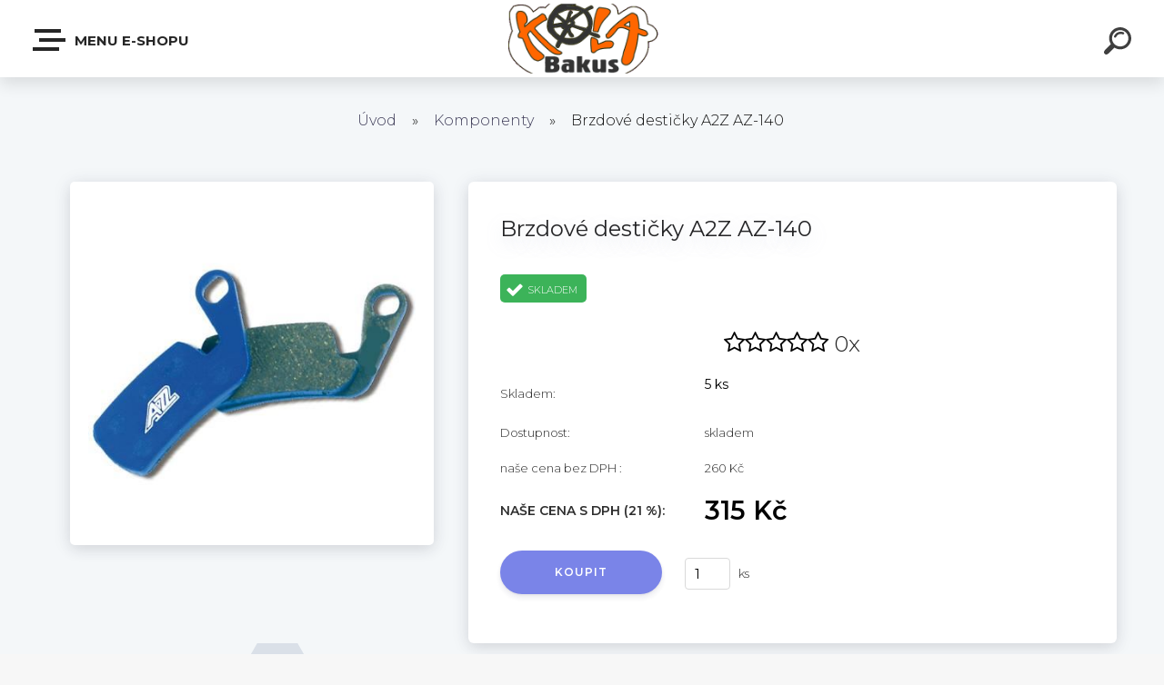

--- FILE ---
content_type: text/html; charset=utf-8
request_url: https://www.kolabakuseshop.cz/Brzdove-desticky-A2Z-AZ-140-d1237.htm
body_size: 22801
content:


        <!DOCTYPE html>
    <html xmlns:og="http://ogp.me/ns#" xmlns:fb="http://www.facebook.com/2008/fbml" lang="cs" class="tmpl__krypton menu-typ5-selected">
      <head>
          <script>
              window.cookie_preferences = getCookieSettings('cookie_preferences');
              window.cookie_statistics = getCookieSettings('cookie_statistics');
              window.cookie_marketing = getCookieSettings('cookie_marketing');

              function getCookieSettings(cookie_name) {
                  if (document.cookie.length > 0)
                  {
                      cookie_start = document.cookie.indexOf(cookie_name + "=");
                      if (cookie_start != -1)
                      {
                          cookie_start = cookie_start + cookie_name.length + 1;
                          cookie_end = document.cookie.indexOf(";", cookie_start);
                          if (cookie_end == -1)
                          {
                              cookie_end = document.cookie.length;
                          }
                          return unescape(document.cookie.substring(cookie_start, cookie_end));
                      }
                  }
                  return false;
              }
          </script>
                <title>Komponenty | Brzdové destičky A2Z AZ-140 | Kola Bakus E-shop</title>
        <script type="text/javascript">var action_unavailable='action_unavailable';var id_language = 'cs';var id_country_code = 'CZ';var language_code = 'cs-CZ';var path_request = '/request.php';var type_request = 'POST';var cache_break = "2511"; var enable_console_debug = false; var enable_logging_errors = false;var administration_id_language = 'cs';var administration_id_country_code = 'CZ';</script>          <script type="text/javascript" src="//ajax.googleapis.com/ajax/libs/jquery/1.8.3/jquery.min.js"></script>
          <script type="text/javascript" src="//code.jquery.com/ui/1.12.1/jquery-ui.min.js" ></script>
                  <script src="/wa_script/js/jquery.hoverIntent.minified.js?_=2025-01-14-11-59" type="text/javascript"></script>
        <script type="text/javascript" src="/admin/jscripts/jquery.qtip.min.js?_=2025-01-14-11-59"></script>
                  <script src="/wa_script/js/jquery.selectBoxIt.min.js?_=2025-01-14-11-59" type="text/javascript"></script>
                  <script src="/wa_script/js/bs_overlay.js?_=2025-01-14-11-59" type="text/javascript"></script>
        <script src="/wa_script/js/bs_design.js?_=2025-01-14-11-59" type="text/javascript"></script>
        <script src="/admin/jscripts/wa_translation.js?_=2025-01-14-11-59" type="text/javascript"></script>
        <link rel="stylesheet" type="text/css" href="/css/jquery.selectBoxIt.wa_script.css?_=2025-01-14-11-59" media="screen, projection">
        <link rel="stylesheet" type="text/css" href="/css/jquery.qtip.lupa.css?_=2025-01-14-11-59">
        
        <link rel="stylesheet" type="text/css" href="/fotky105056/icons/flat_icons/font/flaticon.css?_=1564390189" >          <script src="/wa_script/js/jquery.colorbox-min.js?_=2025-01-14-11-59" type="text/javascript"></script>
          <link rel="stylesheet" type="text/css" href="/css/colorbox.css?_=2025-01-14-11-59">
          <script type="text/javascript">
            jQuery(document).ready(function() {
              (function() {
                function createGalleries(rel) {
                  var regex = new RegExp(rel + "\\[(\\d+)]"),
                      m, group = "g_" + rel, groupN;
                  $("a[rel*=" + rel + "]").each(function() {
                    m = regex.exec(this.getAttribute("rel"));
                    if(m) {
                      groupN = group + m[1];
                    } else {
                      groupN = group;
                    }
                    $(this).colorbox({
                      rel: groupN,
                      slideshow:true,
                       maxWidth: "85%",
                       maxHeight: "85%",
                       returnFocus: false
                    });
                  });
                }
                createGalleries("lytebox");
                createGalleries("lyteshow");
              })();
            });</script>
          <script type="text/javascript">
      function init_products_hovers()
      {
        jQuery(".product").hoverIntent({
          over: function(){
            jQuery(this).find(".icons_width_hack").animate({width: "130px"}, 300, function(){});
          } ,
          out: function(){
            jQuery(this).find(".icons_width_hack").animate({width: "10px"}, 300, function(){});
          },
          interval: 40
        });
      }
      jQuery(document).ready(function(){

        jQuery(".param select, .sorting select").selectBoxIt();

        jQuery(".productFooter").click(function()
        {
          var $product_detail_link = jQuery(this).parent().find("a:first");

          if($product_detail_link.length && $product_detail_link.attr("href"))
          {
            window.location.href = $product_detail_link.attr("href");
          }
        });
        init_products_hovers();
        
        ebar_details_visibility = {};
        ebar_details_visibility["user"] = false;
        ebar_details_visibility["basket"] = false;

        ebar_details_timer = {};
        ebar_details_timer["user"] = setTimeout(function(){},100);
        ebar_details_timer["basket"] = setTimeout(function(){},100);

        function ebar_set_show($caller)
        {
          var $box_name = $($caller).attr("id").split("_")[0];

          ebar_details_visibility["user"] = false;
          ebar_details_visibility["basket"] = false;

          ebar_details_visibility[$box_name] = true;

          resolve_ebar_set_visibility("user");
          resolve_ebar_set_visibility("basket");
        }

        function ebar_set_hide($caller)
        {
          var $box_name = $($caller).attr("id").split("_")[0];

          ebar_details_visibility[$box_name] = false;

          clearTimeout(ebar_details_timer[$box_name]);
          ebar_details_timer[$box_name] = setTimeout(function(){resolve_ebar_set_visibility($box_name);},300);
        }

        function resolve_ebar_set_visibility($box_name)
        {
          if(   ebar_details_visibility[$box_name]
             && jQuery("#"+$box_name+"_detail").is(":hidden"))
          {
            jQuery("#"+$box_name+"_detail").slideDown(300);
          }
          else if(   !ebar_details_visibility[$box_name]
                  && jQuery("#"+$box_name+"_detail").not(":hidden"))
          {
            jQuery("#"+$box_name+"_detail").slideUp(0, function() {
              $(this).css({overflow: ""});
            });
          }
        }

        
        jQuery("#user_icon").click(function(e)
        {
          if(jQuery(e.target).attr("id") == "user_icon")
          {
            window.location.href = "https://www.kolabakuseshop.cz/pqmo6326/e-login/";
          }
        });

        jQuery("#basket_icon").click(function(e)
        {
          if(jQuery(e.target).attr("id") == "basket_icon")
          {
            window.location.href = "https://www.kolabakuseshop.cz/pqmo6326/e-basket/";
          }
        });
      
      });
    </script>        <meta http-equiv="Content-language" content="cs">
        <meta http-equiv="Content-Type" content="text/html; charset=utf-8">
        <meta name="language" content="czech">
        <meta name="keywords" content="brzdové,destičky,a2z,az-140">
        <meta name="description" content="Brzdové destičky A2Z AZ-140">
        <meta name="revisit-after" content="1 Days">
        <meta name="distribution" content="global">
        <meta name="expires" content="never">
                  <meta name="expires" content="never">
                    <link rel="previewimage" href="https://www.kolabakuseshop.cz/fotky105056/fotos/_vyr_1237brzdove-desticky-a2z-az-140.jpg" />
                    <link rel="canonical" href="https://www.kolabakuseshop.cz/Brzdove-desticky-A2Z-AZ-140-d1237.htm?tab=description"/>
          <meta property="og:image" content="http://www.kolabakuseshop.cz/fotky105056/fotos/_vyr_1237brzdove-desticky-a2z-az-140.jpg" />
<meta property="og:image:secure_url" content="https://www.kolabakuseshop.cz/fotky105056/fotos/_vyr_1237brzdove-desticky-a2z-az-140.jpg" />
<meta property="og:image:type" content="image/jpeg" />
<meta property="og:url" content="http://www.kolabakuseshop.cz/pqmo6326/eshop/7-1-Komponenty/0/5/1237-Brzdove-desticky-A2Z-AZ-140" />
<meta property="og:title" content="Brzdové destičky A2Z AZ-140" />
<meta property="og:description" content="Brzdové destičky A2Z AZ-140" />
<meta property="og:type" content="product" />
<meta property="og:site_name" content="Kola Bakus E-shop" />
            <meta name="robots" content="index, follow">
                      <link href="//www.kolabakuseshop.cz/fotky105056/IMG_1334.ico" rel="icon" type="image/x-icon">
          <link rel="shortcut icon" type="image/x-icon" href="//www.kolabakuseshop.cz/fotky105056/IMG_1334.ico">
                  <link rel="stylesheet" type="text/css" href="/css/lang_dependent_css/lang_cs.css?_=2025-01-14-11-59" media="screen, projection">
                <link rel='stylesheet' type='text/css' href='/wa_script/js/styles.css?_=2025-01-14-11-59'>
        <script language='javascript' type='text/javascript' src='/wa_script/js/javascripts.js?_=2025-01-14-11-59'></script>
        <script language='javascript' type='text/javascript' src='/wa_script/js/check_tel.js?_=2025-01-14-11-59'></script>
          <script src="/assets/javascripts/buy_button.js?_=2025-01-14-11-59"></script>
            <script type="text/javascript" src="/wa_script/js/bs_user.js?_=2025-01-14-11-59"></script>
        <script type="text/javascript" src="/wa_script/js/bs_fce.js?_=2025-01-14-11-59"></script>
        <script type="text/javascript" src="/wa_script/js/bs_fixed_bar.js?_=2025-01-14-11-59"></script>
        <script type="text/javascript" src="/bohemiasoft/js/bs.js?_=2025-01-14-11-59"></script>
        <script src="/wa_script/js/jquery.number.min.js?_=2025-01-14-11-59" type="text/javascript"></script>
        <script type="text/javascript">
            BS.User.id = 105056;
            BS.User.domain = "pqmo6326";
            BS.User.is_responsive_layout = true;
            BS.User.max_search_query_length = 50;
            BS.User.max_autocomplete_words_count = 5;

            WA.Translation._autocompleter_ambiguous_query = ' Hledavý výraz je pro našeptávač příliš obecný. Zadejte prosím další znaky, slova nebo pokračujte odesláním formuláře pro vyhledávání.';
            WA.Translation._autocompleter_no_results_found = ' Nebyly nalezeny žádné produkty ani kategorie.';
            WA.Translation._error = " Chyba";
            WA.Translation._success = " Nastaveno";
            WA.Translation._warning = " Upozornění";
            WA.Translation._multiples_inc_notify = '<p class="multiples-warning"><strong>Tento produkt je možné objednat pouze v násobcích #inc#. </strong><br><small>Vámi zadaný počet kusů byl navýšen dle tohoto násobku.</small></p>';
            WA.Translation._shipping_change_selected = " Změnit...";
            WA.Translation._shipping_deliver_to_address = " Zásilka bude doručena na zvolenou adresu";

            BS.Design.template = {
              name: "krypton",
              is_selected: function(name) {
                if(Array.isArray(name)) {
                  return name.indexOf(this.name) > -1;
                } else {
                  return name === this.name;
                }
              }
            };
            BS.Design.isLayout3 = true;
            BS.Design.templates = {
              TEMPLATE_ARGON: "argon",TEMPLATE_NEON: "neon",TEMPLATE_CARBON: "carbon",TEMPLATE_XENON: "xenon",TEMPLATE_AURUM: "aurum",TEMPLATE_CUPRUM: "cuprum",TEMPLATE_ERBIUM: "erbium",TEMPLATE_CADMIUM: "cadmium",TEMPLATE_BARIUM: "barium",TEMPLATE_CHROMIUM: "chromium",TEMPLATE_SILICIUM: "silicium",TEMPLATE_IRIDIUM: "iridium",TEMPLATE_INDIUM: "indium",TEMPLATE_OXYGEN: "oxygen",TEMPLATE_HELIUM: "helium",TEMPLATE_FLUOR: "fluor",TEMPLATE_FERRUM: "ferrum",TEMPLATE_TERBIUM: "terbium",TEMPLATE_URANIUM: "uranium",TEMPLATE_ZINCUM: "zincum",TEMPLATE_CERIUM: "cerium",TEMPLATE_KRYPTON: "krypton",TEMPLATE_THORIUM: "thorium",TEMPLATE_ETHERUM: "etherum",TEMPLATE_KRYPTONIT: "kryptonit",TEMPLATE_TITANIUM: "titanium",TEMPLATE_PLATINUM: "platinum"            };
        </script>
                  <script src="/js/progress_button/modernizr.custom.js"></script>
                      <link rel="stylesheet" type="text/css" href="/bower_components/owl.carousel/dist/assets/owl.carousel.min.css" />
            <link rel="stylesheet" type="text/css" href="/bower_components/owl.carousel/dist/assets/owl.theme.default.min.css" />
            <script src="/bower_components/owl.carousel/dist/owl.carousel.min.js"></script>
                      <link type="text/css" rel="stylesheet" href="/bower_components/jQuery.mmenu/dist/jquery.mmenu.css" />
            <link type="text/css" rel="stylesheet" href="/bower_components/jQuery.mmenu/dist/addons/searchfield/jquery.mmenu.searchfield.css" />
            <link type="text/css" rel="stylesheet" href="/bower_components/jQuery.mmenu/dist/addons//navbars/jquery.mmenu.navbars.css" />
            <link type="text/css" rel="stylesheet" href="/bower_components/jQuery.mmenu/dist/extensions//pagedim/jquery.mmenu.pagedim.css" />
            <link type="text/css" rel="stylesheet" href="/bower_components/jQuery.mmenu/dist/extensions/effects/jquery.mmenu.effects.css" />
            <link type="text/css" rel="stylesheet" href="/bower_components/jQuery.mmenu/dist/addons/counters/jquery.mmenu.counters.css" />
            <link type="text/css" rel="stylesheet" href="/assets/vendor/hamburgers/hamburgers.min.css" />
            <script src="/bower_components/jQuery.mmenu/dist/jquery.mmenu.all.js"></script>
            <script src="/wa_script/js/bs_slide_menu.js?_=2025-01-14-11-59"></script>
                        <link rel="stylesheet" type="text/css" href="/css/progress_button/progressButton.css" />
            <script src="/js/progress_button/progressButton.js?_=2025-01-14-11-59"></script>
                        <script src="/wa_script/js/cart/BS.Cart.js?_=2025-01-14-11-59"></script>
                        <link rel="stylesheet" type="text/css" href="/assets/vendor/revolution-slider/css/settings.css?_=5.4.8" />
            <link rel="stylesheet" type="text/css" href="/assets/vendor/revolution-slider/css/layers.css?_=5.4.8" />
            <script src="/assets/vendor/revolution-slider/js/jquery.themepunch.tools.min.js?_=5.4.8"></script>
            <script src="/assets/vendor/revolution-slider/js/jquery.themepunch.revolution.min.js?_=5.4.8"></script>
                    <link rel="stylesheet" type="text/css" href="//static.bohemiasoft.com/jave/style.css?_=2025-01-14-11-59" media="screen">
                    <link rel="stylesheet" type="text/css" href="/css/font-awesome.4.7.0.min.css" media="screen">
          <link rel="stylesheet" type="text/css" href="/sablony/nove/krypton/kryptongrey/css/product_var3.css?_=2025-01-14-11-59" media="screen">
                    <link rel="stylesheet"
                type="text/css"
                id="tpl-editor-stylesheet"
                href="/sablony/nove/krypton/kryptongrey/css/colors.css?_=2025-01-14-11-59"
                media="screen">

          <meta name="viewport" content="width=device-width, initial-scale=1.0">
          <link rel="stylesheet" 
                   type="text/css" 
                   href="https://static.bohemiasoft.com/custom-css/krypton.css?_1761721383" 
                   media="screen"><link rel="stylesheet" type="text/css" href="/css/steps_order.css?_=2025-01-14-11-59" media="screen"><style type="text/css">
               <!--#site_logo{
                  width: 275px;
                  height: 100px;
                  background-image: url('/fotky105056/design_setup/images/logo_kolabakus-logo1.gif?cache_time=1640101402');
                  background-repeat: no-repeat;
                  
                }html body .myheader { 
          background-image: none;
          border: black;
          background-repeat: repeat;
          background-position: 0px 0px;
          background-color: #ffffff;
        }#page_background{
                  background-image: none;
                  background-repeat: repeat;
                  background-position: 0px 0px;
                  background-color: #ffffff;
                }.bgLupa{
                  padding: 0;
                  border: none;
                }

 :root { 
 }
-->
                </style>          <link rel="stylesheet" type="text/css" href="/fotky105056/design_setup/css/user_defined.css?_=1564390189" media="screen, projection">
                    <script type="text/javascript" src="/admin/jscripts/wa_dialogs.js?_=2025-01-14-11-59"></script>
                <script type="text/javascript" src="/wa_script/js/search_autocompleter.js?_=2025-01-14-11-59"></script>
            <script type="text/javascript" src="/wa_script/js/template/vanilla-tilt.js?_=2025-01-14-11-59"></script>
                  <script>
              WA.Translation._complete_specification = "Kompletní specifikace";
              WA.Translation._dont_have_acc = "Nemáte účet? ";
              WA.Translation._have_acc = "Již máte účet? ";
              WA.Translation._register_titanium = "Zaregistrujte se ";
              WA.Translation._login_titanium = "Přihlašte se ";
              WA.Translation._placeholder_voucher = "Sem vložte kód";
          </script>
                    <script src="/wa_script/js/template/krypton/vanilla-tilt.js?_=2025-01-14-11-59"></script>
                    <script src="/wa_script/js/template/krypton/script.js?_=2025-01-14-11-59"></script>
                    <link rel="stylesheet" type="text/css" href="/assets/vendor/magnific-popup/magnific-popup.css" />
      <script src="/assets/vendor/magnific-popup/jquery.magnific-popup.js"></script>
      <script type="text/javascript">
        BS.env = {
          decPoint: ",",
          basketFloatEnabled: false        };
      </script>
      <script type="text/javascript" src="/node_modules/select2/dist/js/select2.min.js"></script>
      <script type="text/javascript" src="/node_modules/maximize-select2-height/maximize-select2-height.min.js"></script>
      <script type="text/javascript">
        (function() {
          $.fn.select2.defaults.set("language", {
            noResults: function() {return " Nenalezeny žádné položky"},
            inputTooShort: function(o) {
              var n = o.minimum - o.input.length;
              return " Prosím zadejte #N# nebo více znaků.".replace("#N#", n);
            }
          });
          $.fn.select2.defaults.set("width", "100%")
        })();

      </script>
      <link type="text/css" rel="stylesheet" href="/node_modules/select2/dist/css/select2.min.css" />
      <script type="text/javascript" src="/wa_script/js/countdown_timer.js?_=2025-01-14-11-59"></script>
      <script type="text/javascript" src="/wa_script/js/app.js?_=2025-01-14-11-59"></script>
      <script type="text/javascript" src="/node_modules/jquery-validation/dist/jquery.validate.min.js"></script>

      
          </head>
      <body class="lang-cs layout3 not-home page-product-detail page-product-1237 basket-empty slider-available pr-not-transparent-img vat-payer-y alternative-currency-n" >
    <!-- MMENU PAGE -->
  <div id="mainPage">
        <a name="topweb"></a>
        
  <div id="responsive_layout_large"></div><div id="page">    <script type="text/javascript">
      var responsive_articlemenu_name = ' Menu';
      var responsive_eshopmenu_name = ' E-shop';
    </script>
        <div class="myheader" id="pageHeader">
        <div class="header-wrap container">
                <div class="slide-menu menu-typ-5" id="slideMenu">
      <button type="button" id="navButtonIcon" class="hamburger hamburger--elastic">
        <span class="hamburger-box">
         <span class="hamburger-inner"></span>
        </span>
        Menu E-shopu      </button>
      <div class="slide-menu-content" id="sideMenuBar">
        <ul class="menu-root">
              <li class="divider mm-title menu-title eshop">
      Menu E-shopu    </li>
        <li class="eshop-menu-item">
              <a href="/ZBOZI-V-AKCI-c11_0_1.htm" target="_self">
                <span>
                  <img class="menu-icon-img" src="/fotky105056/icons/sale.png" alt="" />
                </span>
              <span>
          ZBOŽÍ V AKCI !        </span>
              </a>
            </li>
        <li class="eshop-menu-item">
              <a href="#" target="_self">
                <span>
                  <img class="menu-icon-img" src="/fotky105056/icons/122770.png" alt="" />
                </span>
              <span>
          Brýle        </span>
              </a>
              <ul class="eshop-submenu">
          <li class="eshop-menu-item">
              <a href="/Bryle-c8_13_2.htm" target="_self">
                <span>
                  <img class="menu-icon-img" src="/fotky105056/icons/3007400.png" alt="" />
                </span>
              <span>
          Civilní        </span>
              </a>
            </li>
        <li class="eshop-menu-item">
              <a href="/Bryle-c8_12_2.htm" target="_self">
                <span>
                  <img class="menu-icon-img" src="/fotky105056/icons/3a1334bebb7f890a26bf90c418112db3.png" alt="" />
                </span>
              <span>
          Cyklistické        </span>
              </a>
            </li>
          </ul>
          </li>
        <li class="eshop-menu-item">
              <a href="#" target="_self">
                <span>
                  <img class="menu-icon-img" src="/fotky105056/icons/131380.png" alt="" />
                </span>
              <span>
          Helmy        </span>
              </a>
              <ul class="eshop-submenu">
          <li class="eshop-menu-item">
              <a href="/Helmy-c5_11_2.htm" target="_self">
                <span>
                  <img class="menu-icon-img" src="/fotky105056/icons/3695105.png" alt="" />
                </span>
              <span>
          Dětské        </span>
              </a>
            </li>
        <li class="eshop-menu-item">
              <a href="/Helmy-c5_10_2.htm" target="_self">
                <span>
                  <img class="menu-icon-img" src="/fotky105056/icons/3048127.png" alt="" />
                </span>
              <span>
          Dospělé        </span>
              </a>
            </li>
        <li class="eshop-menu-item">
              <a href="/Helmy-c5_173_2.htm" target="_self">
                <span>
                  <img class="menu-icon-img" src="/fotky105056/icons/yoga-strap.png" alt="" />
                </span>
              <span>
          Příslušenství        </span>
              </a>
            </li>
          </ul>
          </li>
        <li class="eshop-menu-item">
              <a href="#" target="_self">
                <span>
                  <img class="menu-icon-img" src="/fotky105056/icons/127259.png" alt="" />
                </span>
              <span>
          Jízdní kola        </span>
              </a>
              <ul class="eshop-submenu">
          <li class="eshop-menu-item">
              <a href="/Jizdni-kola-c3_46_2.htm" target="_self">
                <span>
                  <img class="menu-icon-img" src="/fotky105056/icons/bicycle.png" alt="" />
                </span>
              <span>
          Městská kola        </span>
              </a>
            </li>
        <li class="eshop-menu-item">
              <a href="/Jizdni-kola-c3_187_2.htm" target="_self">
                <span>
                  <img class="menu-icon-img" src="/fotky105056/icons/3163642.png" alt="" />
                </span>
              <span>
          BMX        </span>
              </a>
            </li>
        <li class="eshop-menu-item">
              <a href="/Jizdni-kola-c3_47_2.htm" target="_self">
                <span>
                  <img class="menu-icon-img" src="/fotky105056/icons/baby-bike.png" alt="" />
                </span>
              <span>
          Dětská a Odrážedla        </span>
              </a>
            </li>
        <li class="eshop-menu-item">
              <a href="#" target="_self">
                <span>
                  <img class="menu-icon-img" src="/fotky105056/icons/flash.png" alt="" />
                </span>
              <span>
          Elektrokola        </span>
              </a>
              <ul class="eshop-submenu">
          <li class="eshop-menu-item">
              <a href="/Jizdni-kola-c3_50_3.htm" target="_self">
                <span>
                  <img class="menu-icon-img" src="/fotky105056/icons/bicycle--2.png" alt="" />
                </span>
              <span>
          Horská        </span>
              </a>
            </li>
        <li class="eshop-menu-item">
              <a href="#" target="_self">
                <span>
                  <img class="menu-icon-img" src="/fotky105056/icons/mountain-bike--1.png" alt="" />
                </span>
              <span>
          Treková        </span>
              </a>
              <ul class="eshop-submenu">
          <li class="eshop-menu-item">
              <a href="/Jizdni-kola-c3_136_4.htm" target="_self">
                <span>
                  <img class="menu-icon-img" src="/fotky105056/icons/woman.png" alt="" />
                </span>
              <span>
          Dámská        </span>
              </a>
            </li>
        <li class="eshop-menu-item">
              <a href="/Jizdni-kola-c3_137_4.htm" target="_self">
                <span>
                  <img class="menu-icon-img" src="/fotky105056/icons/bussiness-man.png" alt="" />
                </span>
              <span>
          Pánská        </span>
              </a>
            </li>
          </ul>
          </li>
        <li class="eshop-menu-item">
              <a href="/Jizdni-kola-c3_52_3.htm" target="_self">
                <span>
                  <img class="menu-icon-img" src="/fotky105056/icons/bicycle.png" alt="" />
                </span>
              <span>
          Městská        </span>
              </a>
            </li>
        <li class="eshop-menu-item">
              <a href="/Jizdni-kola-c3_161_3.htm" target="_self">
                <span>
                  <img class="menu-icon-img" src="/fotky105056/icons/bicycle--1.png" alt="" />
                </span>
              <span>
          Skládací        </span>
              </a>
            </li>
          </ul>
          </li>
        <li class="eshop-menu-item">
              <a href="/Jizdni-kola-c3_6_2.htm" target="_self">
                <span>
                  <img class="menu-icon-img" src="/fotky105056/icons/mountain-bike.png" alt="" />
                </span>
              <span>
          Fatbiky        </span>
              </a>
            </li>
        <li class="eshop-menu-item">
              <a href="/Jizdni-kola-c3_63_2.htm" target="_self">
                <span>
                  <img class="menu-icon-img" src="/fotky105056/icons/roach.png" alt="" />
                </span>
              <span>
          Gravel kola        </span>
              </a>
            </li>
        <li class="eshop-menu-item">
              <a href="#" target="_self">
                <span>
                  <img class="menu-icon-img" src="/fotky105056/icons/bicycle--2.png" alt="" />
                </span>
              <span>
          Horská kola        </span>
              </a>
              <ul class="eshop-submenu">
          <li class="eshop-menu-item">
              <a href="/Jizdni-kola-c3_48_3.htm" target="_self">
                <span>
                  <img class="menu-icon-img" src="/fotky105056/icons/bicycle--2.png" alt="" />
                </span>
              <span>
          Hardtail        </span>
              </a>
            </li>
        <li class="eshop-menu-item">
              <a href="/Jizdni-kola-c3_49_3.htm" target="_self">
                <span>
                  <img class="menu-icon-img" src="/fotky105056/icons/3163611.png" alt="" />
                </span>
              <span>
          Full Suspension        </span>
              </a>
            </li>
          </ul>
          </li>
        <li class="eshop-menu-item">
              <a href="/Jizdni-kola-c3_4_2.htm" target="_self">
                <span>
                  <img class="menu-icon-img" src="/fotky105056/icons/mountain-bike--1.png" alt="" />
                </span>
              <span>
          Krosová kola        </span>
              </a>
            </li>
        <li class="eshop-menu-item">
              <a href="/Jizdni-kola-c3_3_2.htm" target="_self">
                <span>
                  <img class="menu-icon-img" src="/fotky105056/icons/road-bike.png" alt="" />
                </span>
              <span>
          Silniční kola        </span>
              </a>
            </li>
          </ul>
          </li>
        <li class="eshop-menu-item selected-category selected">
              <a href="#" target="_self">
                <span>
                  <img class="menu-icon-img" src="/fotky105056/icons/122933.png" alt="" />
                </span>
              <span>
          Komponenty        </span>
              </a>
              <ul class="eshop-submenu">
          <li class="eshop-menu-item">
              <a href="/Komponenty-c7_168_2.htm" target="_self">
                <span>
                  <img class="menu-icon-img" src="/fotky105056/icons/flash.png" alt="" />
                </span>
              <span>
          Baterie E-bike        </span>
              </a>
            </li>
        <li class="eshop-menu-item">
              <a href="/Komponenty-c7_212_2.htm" target="_self">
                <span>
                  <img class="menu-icon-img" src="/fotky105056/icons/wiring.png" alt="" />
                </span>
              <span>
          Elektronika         </span>
              </a>
            </li>
        <li class="eshop-menu-item">
              <a href="#" target="_self">
                <span>
                  <img class="menu-icon-img" src="/fotky105056/icons/brake-pad.png" alt="" />
                </span>
              <span>
          Brzdové desky a špalky        </span>
              </a>
              <ul class="eshop-submenu">
          <li class="eshop-menu-item">
              <a href="/Komponenty-c7_184_3.htm" target="_self">
                <span>
                  <img class="menu-icon-img" src="/fotky105056/icons/brake-pad--1.png" alt="" />
                </span>
              <span>
          Brzdové destičky        </span>
              </a>
            </li>
        <li class="eshop-menu-item">
              <a href="/Komponenty-c7_185_3.htm" target="_self">
                <span>
                  <img class="menu-icon-img" src="/fotky105056/icons/637962.png" alt="" />
                </span>
              <span>
          Brzdové špalíky        </span>
              </a>
            </li>
          </ul>
          </li>
        <li class="eshop-menu-item">
              <a href="/Komponenty-c7_177_2.htm" target="_self">
                <span>
                  <img class="menu-icon-img" src="/fotky105056/icons/637962.png" alt="" />
                </span>
              <span>
          Brzdy        </span>
              </a>
            </li>
        <li class="eshop-menu-item">
              <a href="#" target="_self">
                <span>
                  <img class="menu-icon-img" src="/fotky105056/icons/tire.png" alt="" />
                </span>
              <span>
          Galusky        </span>
              </a>
              <ul class="eshop-submenu">
          <li class="eshop-menu-item">
              <a href="/Komponenty-c7_165_3.htm" target="_self">
                <span>
                  <img class="menu-icon-img" src="/fotky105056/icons/mountain.png" alt="" />
                </span>
              <span>
          MTB        </span>
              </a>
            </li>
        <li class="eshop-menu-item">
              <a href="/Komponenty-c7_166_3.htm" target="_self">
                <span>
                  <img class="menu-icon-img" src="/fotky105056/icons/road.png" alt="" />
                </span>
              <span>
          Silniční        </span>
              </a>
            </li>
        <li class="eshop-menu-item">
              <a href="/Komponenty-c7_167_3.htm" target="_self">
                <span>
                  <img class="menu-icon-img" src="/fotky105056/icons/path.png" alt="" />
                </span>
              <span>
          Cyklokrosové        </span>
              </a>
            </li>
          </ul>
          </li>
        <li class="eshop-menu-item">
              <a href="#" target="_self">
                <span>
                  <img class="menu-icon-img" src="/fotky105056/icons/handlebar_grip_hybrid_with_bar_end_140mm_.png" alt="" />
                </span>
              <span>
          Gripy, Omotávky, Rohy        </span>
              </a>
              <ul class="eshop-submenu">
          <li class="eshop-menu-item">
              <a href="/Komponenty-c7_106_3.htm" target="_self">
                <span>
                  <img class="menu-icon-img" src="/fotky105056/icons/grip.png" alt="" />
                </span>
              <span>
          Gripy        </span>
              </a>
            </li>
        <li class="eshop-menu-item">
              <a href="/Komponenty-c7_107_3.htm" target="_self">
                <span>
                  <img class="menu-icon-img" src="/fotky105056/icons/masking-tape.png" alt="" />
                </span>
              <span>
          Omotávky        </span>
              </a>
            </li>
        <li class="eshop-menu-item">
              <a href="/Komponenty-c7_108_3.htm" target="_self">
                <span>
                  <img class="menu-icon-img" src="/fotky105056/icons/grip--1.png" alt="" />
                </span>
              <span>
          Rohy        </span>
              </a>
            </li>
          </ul>
          </li>
        <li class="eshop-menu-item">
              <a href="#" target="_self">
                <span>
                  <img class="menu-icon-img" src="/fotky105056/icons/cassette.png" alt="" />
                </span>
              <span>
          Kazety        </span>
              </a>
              <ul class="eshop-submenu">
          <li class="eshop-menu-item">
              <a href="/Komponenty-c7_193_3.htm" target="_self">
                  <span>
          12speed        </span>
              </a>
            </li>
        <li class="eshop-menu-item">
              <a href="/Komponenty-c7_194_3.htm" target="_self">
                  <span>
          11speed        </span>
              </a>
            </li>
        <li class="eshop-menu-item">
              <a href="/Komponenty-c7_195_3.htm" target="_self">
                  <span>
          10speed        </span>
              </a>
            </li>
        <li class="eshop-menu-item">
              <a href="/Komponenty-c7_196_3.htm" target="_self">
                  <span>
          9speed        </span>
              </a>
            </li>
        <li class="eshop-menu-item">
              <a href="/Komponenty-c7_197_3.htm" target="_self">
                  <span>
          8speed        </span>
              </a>
            </li>
          </ul>
          </li>
        <li class="eshop-menu-item">
              <a href="#" target="_self">
                <span>
                  <img class="menu-icon-img" src="/fotky105056/icons/crank-arm.png" alt="" />
                </span>
              <span>
          Kliky a Převodníky        </span>
              </a>
              <ul class="eshop-submenu">
          <li class="eshop-menu-item">
              <a href="/Komponenty-c7_169_3.htm" target="_self">
                <span>
                  <img class="menu-icon-img" src="/fotky105056/icons/crank-arm.png" alt="" />
                </span>
              <span>
          Kliky        </span>
              </a>
            </li>
        <li class="eshop-menu-item">
              <a href="/Komponenty-c7_170_3.htm" target="_self">
                <span>
                  <img class="menu-icon-img" src="/fotky105056/icons/gear.png" alt="" />
                </span>
              <span>
          Převodníky        </span>
              </a>
            </li>
          </ul>
          </li>
        <li class="eshop-menu-item">
              <a href="/Komponenty-c7_174_2.htm" target="_self">
                <span>
                  <img class="menu-icon-img" src="/fotky105056/icons/s-l500.png" alt="" />
                </span>
              <span>
          Kotouče        </span>
              </a>
            </li>
        <li class="eshop-menu-item">
              <a href="/Komponenty-c7_176_2.htm" target="_self">
                <span>
                  <img class="menu-icon-img" src="/fotky105056/icons/hub.png" alt="" />
                </span>
              <span>
          Náboje        </span>
              </a>
            </li>
        <li class="eshop-menu-item">
              <a href="/Komponenty-c7_175_2.htm" target="_self">
                <span>
                  <img class="menu-icon-img" src="/fotky105056/icons/brake.png" alt="" />
                </span>
              <span>
          Páky brzdové/řadící        </span>
              </a>
            </li>
        <li class="eshop-menu-item">
              <a href="#" target="_self">
                <span>
                  <img class="menu-icon-img" src="/fotky105056/icons/tire--1.png" alt="" />
                </span>
              <span>
          Pláště        </span>
              </a>
              <ul class="eshop-submenu">
          <li class="eshop-menu-item">
              <a href="/Komponenty-c7_88_3.htm" target="_self">
                  <span>
          29&#039;&#039;        </span>
              </a>
            </li>
        <li class="eshop-menu-item">
              <a href="#" target="_self">
                  <span>
          28&#039;&#039;        </span>
              </a>
              <ul class="eshop-submenu">
          <li class="eshop-menu-item">
              <a href="/Komponenty-c7_145_4.htm" target="_self">
                <span>
                  <img class="menu-icon-img" src="/fotky105056/icons/path.png" alt="" />
                </span>
              <span>
          Gravel, Cross        </span>
              </a>
            </li>
        <li class="eshop-menu-item">
              <a href="/Komponenty-c7_146_4.htm" target="_self">
                <span>
                  <img class="menu-icon-img" src="/fotky105056/icons/road.png" alt="" />
                </span>
              <span>
          Silnice        </span>
              </a>
            </li>
          </ul>
          </li>
        <li class="eshop-menu-item">
              <a href="/Komponenty-c7_143_3.htm" target="_self">
                  <span>
          27,5&quot;        </span>
              </a>
            </li>
        <li class="eshop-menu-item">
              <a href="/Komponenty-c7_86_3.htm" target="_self">
                  <span>
          26&#039;&#039;        </span>
              </a>
            </li>
        <li class="eshop-menu-item">
              <a href="/Komponenty-c7_144_3.htm" target="_self">
                  <span>
          12&quot;-24&quot;        </span>
              </a>
            </li>
          </ul>
          </li>
        <li class="eshop-menu-item">
              <a href="/Komponenty-c7_77_2.htm" target="_self">
                <span>
                  <img class="menu-icon-img" src="/fotky105056/icons/pedals.png" alt="" />
                </span>
              <span>
          Pedály        </span>
              </a>
            </li>
        <li class="eshop-menu-item">
              <a href="/Komponenty-c7_105_2.htm" target="_self">
                <span>
                  <img class="menu-icon-img" src="/fotky105056/icons/stem.png" alt="" />
                </span>
              <span>
          Představce        </span>
              </a>
            </li>
        <li class="eshop-menu-item">
              <a href="#" target="_self">
                <span>
                  <img class="menu-icon-img" src="/fotky105056/icons/derailleur.png" alt="" />
                </span>
              <span>
          Přehazovačky        </span>
              </a>
              <ul class="eshop-submenu">
          <li class="eshop-menu-item">
              <a href="/Komponenty-c7_179_3.htm" target="_self">
                <span>
                  <img class="menu-icon-img" src="/fotky105056/icons/stahnout--2.jpg" alt="" />
                </span>
              <span>
          Přední        </span>
              </a>
            </li>
        <li class="eshop-menu-item">
              <a href="#" target="_self">
                <span>
                  <img class="menu-icon-img" src="/fotky105056/icons/stahnout--3.jpg" alt="" />
                </span>
              <span>
          Zadní        </span>
              </a>
              <ul class="eshop-submenu">
          <li class="eshop-menu-item">
              <a href="/Komponenty-c7_203_4.htm" target="_self">
                  <span>
          12speed        </span>
              </a>
            </li>
        <li class="eshop-menu-item">
              <a href="/Komponenty-c7_204_4.htm" target="_self">
                  <span>
          11speed        </span>
              </a>
            </li>
        <li class="eshop-menu-item">
              <a href="/Komponenty-c7_205_4.htm" target="_self">
                  <span>
          10speed        </span>
              </a>
            </li>
        <li class="eshop-menu-item">
              <a href="/Komponenty-c7_206_4.htm" target="_self">
                  <span>
          9speed        </span>
              </a>
            </li>
        <li class="eshop-menu-item">
              <a href="/Komponenty-c7_207_4.htm" target="_self">
                  <span>
          8speed        </span>
              </a>
            </li>
          </ul>
          </li>
        <li class="eshop-menu-item">
              <a href="/Komponenty-c7_189_3.htm" target="_self">
                <span>
                  <img class="menu-icon-img" src="/fotky105056/icons/stahnout--1.jpg" alt="" />
                </span>
              <span>
          Ramínka přehazovačky        </span>
              </a>
            </li>
        <li class="eshop-menu-item">
              <a href="/Komponenty-c7_192_3.htm" target="_self">
                <span>
                  <img class="menu-icon-img" src="/fotky105056/icons/stahnout.jpg" alt="" />
                </span>
              <span>
          Kladky        </span>
              </a>
            </li>
          </ul>
          </li>
        <li class="eshop-menu-item">
              <a href="#" target="_self">
                <span>
                  <img class="menu-icon-img" src="/fotky105056/icons/chain.png" alt="" />
                </span>
              <span>
          Řetězy        </span>
              </a>
              <ul class="eshop-submenu">
          <li class="eshop-menu-item">
              <a href="/Komponenty-c7_198_3.htm" target="_self">
                  <span>
          12speed        </span>
              </a>
            </li>
        <li class="eshop-menu-item">
              <a href="/Komponenty-c7_199_3.htm" target="_self">
                  <span>
          11speed        </span>
              </a>
            </li>
        <li class="eshop-menu-item">
              <a href="/Komponenty-c7_200_3.htm" target="_self">
                  <span>
          10speed        </span>
              </a>
            </li>
        <li class="eshop-menu-item">
              <a href="/Komponenty-c7_201_3.htm" target="_self">
                  <span>
          9speed        </span>
              </a>
            </li>
        <li class="eshop-menu-item">
              <a href="/Komponenty-c7_202_3.htm" target="_self">
                  <span>
          8speed        </span>
              </a>
            </li>
          </ul>
          </li>
        <li class="eshop-menu-item">
              <a href="/Komponenty-c7_91_2.htm" target="_self">
                <span>
                  <img class="menu-icon-img" src="/fotky105056/icons/handlebar.png" alt="" />
                </span>
              <span>
          Řidítka, Nástavce        </span>
              </a>
            </li>
        <li class="eshop-menu-item">
              <a href="#" target="_self">
                <span>
                  <img class="menu-icon-img" src="/fotky105056/icons/923783.png" alt="" />
                </span>
              <span>
          Sedla        </span>
              </a>
              <ul class="eshop-submenu">
          <li class="eshop-menu-item">
              <a href="/Komponenty-c7_89_3.htm" target="_self">
                <span>
                  <img class="menu-icon-img" src="/fotky105056/icons/bussiness-man.png" alt="" />
                </span>
              <span>
          Pánské        </span>
              </a>
            </li>
        <li class="eshop-menu-item">
              <a href="/Komponenty-c7_90_3.htm" target="_self">
                <span>
                  <img class="menu-icon-img" src="/fotky105056/icons/woman.png" alt="" />
                </span>
              <span>
          Dámské        </span>
              </a>
            </li>
        <li class="eshop-menu-item">
              <a href="/Komponenty-c7_132_3.htm" target="_self">
                <span>
                  <img class="menu-icon-img" src="/fotky105056/icons/child.png" alt="" />
                </span>
              <span>
          Dětská        </span>
              </a>
            </li>
          </ul>
          </li>
        <li class="eshop-menu-item">
              <a href="/Komponenty-c7_104_2.htm" target="_self">
                <span>
                  <img class="menu-icon-img" src="/fotky105056/icons/seat.png" alt="" />
                </span>
              <span>
          Sedlovky a příslušenství        </span>
              </a>
            </li>
        <li class="eshop-menu-item">
              <a href="/Komponenty-c7_188_2.htm" target="_self">
                <span>
                  <img class="menu-icon-img" src="/fotky105056/icons/bearing.png" alt="" />
                </span>
              <span>
          Středová složení        </span>
              </a>
            </li>
        <li class="eshop-menu-item">
              <a href="/Komponenty-c7_186_2.htm" target="_self">
                <span>
                  <img class="menu-icon-img" src="/fotky105056/icons/output.png" alt="" />
                </span>
              <span>
          Wattmetry        </span>
              </a>
            </li>
        <li class="eshop-menu-item">
              <a href="/Komponenty-c7_191_2.htm" target="_self">
                <span>
                  <img class="menu-icon-img" src="/fotky105056/icons/wheel--1.png" alt="" />
                </span>
              <span>
          Zapletená kola        </span>
              </a>
            </li>
        <li class="eshop-menu-item">
              <a href="/Komponenty-c7_163_2.htm" target="_self">
                <span>
                  <img class="menu-icon-img" src="/fotky105056/icons/settings.png" alt="" />
                </span>
              <span>
          Sady        </span>
              </a>
            </li>
          </ul>
          </li>
        <li class="eshop-menu-item">
              <a href="#" target="_self">
                <span>
                  <img class="menu-icon-img" src="/fotky105056/icons/124216.png" alt="" />
                </span>
              <span>
          Obuv        </span>
              </a>
              <ul class="eshop-submenu">
          <li class="eshop-menu-item">
              <a href="#" target="_self">
                <span>
                  <img class="menu-icon-img" src="/fotky105056/icons/3231671.png" alt="" />
                </span>
              <span>
          Dámská        </span>
              </a>
              <ul class="eshop-submenu">
          <li class="eshop-menu-item">
              <a href="/Obuv-c4_43_3.htm" target="_self">
                <span>
                  <img class="menu-icon-img" src="/fotky105056/icons/mountain.png" alt="" />
                </span>
              <span>
          Horská        </span>
              </a>
            </li>
        <li class="eshop-menu-item">
              <a href="/Obuv-c4_44_3.htm" target="_self">
                <span>
                  <img class="menu-icon-img" src="/fotky105056/icons/road.png" alt="" />
                </span>
              <span>
          Silniční        </span>
              </a>
            </li>
          </ul>
          </li>
        <li class="eshop-menu-item">
              <a href="#" target="_self">
                <span>
                  <img class="menu-icon-img" src="/fotky105056/icons/3048127.png" alt="" />
                </span>
              <span>
          Pánská        </span>
              </a>
              <ul class="eshop-submenu">
          <li class="eshop-menu-item">
              <a href="/Obuv-c4_40_3.htm" target="_self">
                <span>
                  <img class="menu-icon-img" src="/fotky105056/icons/mountain.png" alt="" />
                </span>
              <span>
          Horská        </span>
              </a>
            </li>
        <li class="eshop-menu-item">
              <a href="/Obuv-c4_41_3.htm" target="_self">
                <span>
                  <img class="menu-icon-img" src="/fotky105056/icons/road.png" alt="" />
                </span>
              <span>
          Silniční        </span>
              </a>
            </li>
        <li class="eshop-menu-item">
              <a href="/Obuv-c4_42_3.htm" target="_self">
                <span>
                  <img class="menu-icon-img" src="/fotky105056/icons/shoes.png" alt="" />
                </span>
              <span>
          Civilní        </span>
              </a>
            </li>
          </ul>
          </li>
        <li class="eshop-menu-item">
              <a href="/Obuv-c4_92_2.htm" target="_self">
                <span>
                  <img class="menu-icon-img" src="/fotky105056/icons/shoe-laces.png" alt="" />
                </span>
              <span>
          Příslušenství        </span>
              </a>
            </li>
        <li class="eshop-menu-item">
              <a href="/Obuv-c4_208_2.htm" target="_self">
                  <span>
          Běžecká        </span>
              </a>
            </li>
          </ul>
          </li>
        <li class="eshop-menu-item">
              <a href="#" target="_self">
                <span>
                  <img class="menu-icon-img" src="/fotky105056/icons/120671.png" alt="" />
                </span>
              <span>
          Oblečení        </span>
              </a>
              <ul class="eshop-submenu">
          <li class="eshop-menu-item">
              <a href="#" target="_self">
                <span>
                  <img class="menu-icon-img" src="/fotky105056/icons/kolabakus-logo1.gif" alt="" />
                </span>
              <span>
          Kola Bakus         </span>
              </a>
              <ul class="eshop-submenu">
          <li class="eshop-menu-item">
              <a href="/Obleceni-c2_210_3.htm" target="_self">
                <span>
                  <img class="menu-icon-img" src="/fotky105056/icons/beard.png" alt="" />
                </span>
              <span>
          Pánské        </span>
              </a>
            </li>
        <li class="eshop-menu-item">
              <a href="/Obleceni-c2_211_3.htm" target="_self">
                <span>
                  <img class="menu-icon-img" src="/fotky105056/icons/woman.png" alt="" />
                </span>
              <span>
          Dámské        </span>
              </a>
            </li>
          </ul>
          </li>
        <li class="eshop-menu-item">
              <a href="#" target="_self">
                <span>
                  <img class="menu-icon-img" src="/fotky105056/icons/3048127.png" alt="" />
                </span>
              <span>
          Pánské        </span>
              </a>
              <ul class="eshop-submenu">
          <li class="eshop-menu-item">
              <a href="/Obleceni-c2_21_3.htm" target="_self">
                <span>
                  <img class="menu-icon-img" src="/fotky105056/icons/jersey.png" alt="" />
                </span>
              <span>
          Dresy        </span>
              </a>
            </li>
        <li class="eshop-menu-item">
              <a href="/Obleceni-c2_24_3.htm" target="_self">
                <span>
                  <img class="menu-icon-img" src="/fotky105056/icons/jacket.png" alt="" />
                </span>
              <span>
          Bundy        </span>
              </a>
            </li>
        <li class="eshop-menu-item">
              <a href="#" target="_self">
                <span>
                  <img class="menu-icon-img" src="/fotky105056/icons/sweatpants.png" alt="" />
                </span>
              <span>
          Kalhoty        </span>
              </a>
              <ul class="eshop-submenu">
          <li class="eshop-menu-item">
              <a href="/Obleceni-c2_70_4.htm" target="_self">
                <span>
                  <img class="menu-icon-img" src="/fotky105056/icons/football-shorts.png" alt="" />
                </span>
              <span>
          Krátké        </span>
              </a>
            </li>
        <li class="eshop-menu-item">
              <a href="/Obleceni-c2_71_4.htm" target="_self">
                <span>
                  <img class="menu-icon-img" src="/fotky105056/icons/pants.png" alt="" />
                </span>
              <span>
          3/4        </span>
              </a>
            </li>
        <li class="eshop-menu-item">
              <a href="/Obleceni-c2_72_4.htm" target="_self">
                <span>
                  <img class="menu-icon-img" src="/fotky105056/icons/sweatpants.png" alt="" />
                </span>
              <span>
          Dlouhé        </span>
              </a>
            </li>
          </ul>
          </li>
        <li class="eshop-menu-item">
              <a href="#" target="_self">
                <span>
                  <img class="menu-icon-img" src="/fotky105056/icons/tee.png" alt="" />
                </span>
              <span>
          Trika        </span>
              </a>
              <ul class="eshop-submenu">
          <li class="eshop-menu-item">
              <a href="/Obleceni-c2_73_4.htm" target="_self">
                <span>
                  <img class="menu-icon-img" src="/fotky105056/icons/tee--1.png" alt="" />
                </span>
              <span>
          Bez rukávu        </span>
              </a>
            </li>
        <li class="eshop-menu-item">
              <a href="/Obleceni-c2_74_4.htm" target="_self">
                <span>
                  <img class="menu-icon-img" src="/fotky105056/icons/tee.png" alt="" />
                </span>
              <span>
          Krátký rukáv        </span>
              </a>
            </li>
        <li class="eshop-menu-item">
              <a href="/Obleceni-c2_75_4.htm" target="_self">
                <span>
                  <img class="menu-icon-img" src="/fotky105056/icons/clothes.png" alt="" />
                </span>
              <span>
          Dlouhý rukáv        </span>
              </a>
            </li>
          </ul>
          </li>
        <li class="eshop-menu-item">
              <a href="/Obleceni-c2_54_3.htm" target="_self">
                <span>
                  <img class="menu-icon-img" src="/fotky105056/icons/hoodie.png" alt="" />
                </span>
              <span>
          Mikiny        </span>
              </a>
            </li>
        <li class="eshop-menu-item">
              <a href="#" target="_self">
                <span>
                  <img class="menu-icon-img" src="/fotky105056/icons/boxers.png" alt="" />
                </span>
              <span>
          Funkční prádlo        </span>
              </a>
              <ul class="eshop-submenu">
          <li class="eshop-menu-item">
              <a href="/Obleceni-c2_112_4.htm" target="_self">
                <span>
                  <img class="menu-icon-img" src="/fotky105056/icons/tee--1.png" alt="" />
                </span>
              <span>
          Triko bez Rukávu        </span>
              </a>
            </li>
        <li class="eshop-menu-item">
              <a href="/Obleceni-c2_113_4.htm" target="_self">
                <span>
                  <img class="menu-icon-img" src="/fotky105056/icons/tee.png" alt="" />
                </span>
              <span>
          Triko Krátký Rukáv        </span>
              </a>
            </li>
        <li class="eshop-menu-item">
              <a href="/Obleceni-c2_114_4.htm" target="_self">
                <span>
                  <img class="menu-icon-img" src="/fotky105056/icons/clothes.png" alt="" />
                </span>
              <span>
          Triko Dlouhý Rukáv        </span>
              </a>
            </li>
        <li class="eshop-menu-item">
              <a href="/Obleceni-c2_118_4.htm" target="_self">
                <span>
                  <img class="menu-icon-img" src="/fotky105056/icons/boxers.png" alt="" />
                </span>
              <span>
          Spodky        </span>
              </a>
            </li>
        <li class="eshop-menu-item">
              <a href="/Obleceni-c2_160_4.htm" target="_self">
                <span>
                  <img class="menu-icon-img" src="/fotky105056/icons/clothing.png" alt="" />
                </span>
              <span>
          Sety        </span>
              </a>
            </li>
          </ul>
          </li>
        <li class="eshop-menu-item">
              <a href="/Obleceni-c2_109_3.htm" target="_self">
                <span>
                  <img class="menu-icon-img" src="/fotky105056/icons/vest.png" alt="" />
                </span>
              <span>
          Vesty        </span>
              </a>
            </li>
        <li class="eshop-menu-item">
              <a href="/Obleceni-c2_214_3.htm" target="_self">
                  <span>
          Doplňky        </span>
              </a>
            </li>
          </ul>
          </li>
        <li class="eshop-menu-item">
              <a href="#" target="_self">
                <span>
                  <img class="menu-icon-img" src="/fotky105056/icons/3231671.png" alt="" />
                </span>
              <span>
          Dámské        </span>
              </a>
              <ul class="eshop-submenu">
          <li class="eshop-menu-item">
              <a href="#" target="_self">
                <span>
                  <img class="menu-icon-img" src="/fotky105056/icons/jersey.png" alt="" />
                </span>
              <span>
          Dresy        </span>
              </a>
              <ul class="eshop-submenu">
          <li class="eshop-menu-item">
              <a href="/Obleceni-c2_215_4.htm" target="_self">
                  <span>
          krátký rukáv        </span>
              </a>
            </li>
        <li class="eshop-menu-item">
              <a href="/Obleceni-c2_216_4.htm" target="_self">
                  <span>
          dlouhý rukáv        </span>
              </a>
            </li>
          </ul>
          </li>
        <li class="eshop-menu-item">
              <a href="/Obleceni-c2_26_3.htm" target="_self">
                <span>
                  <img class="menu-icon-img" src="/fotky105056/icons/jacket.png" alt="" />
                </span>
              <span>
          Bundy         </span>
              </a>
            </li>
        <li class="eshop-menu-item">
              <a href="#" target="_self">
                <span>
                  <img class="menu-icon-img" src="/fotky105056/icons/sweatpants.png" alt="" />
                </span>
              <span>
          Kalhoty        </span>
              </a>
              <ul class="eshop-submenu">
          <li class="eshop-menu-item">
              <a href="/Obleceni-c2_64_4.htm" target="_self">
                <span>
                  <img class="menu-icon-img" src="/fotky105056/icons/football-shorts.png" alt="" />
                </span>
              <span>
          Krátké        </span>
              </a>
            </li>
        <li class="eshop-menu-item">
              <a href="/Obleceni-c2_65_4.htm" target="_self">
                <span>
                  <img class="menu-icon-img" src="/fotky105056/icons/pants.png" alt="" />
                </span>
              <span>
          3/4        </span>
              </a>
            </li>
        <li class="eshop-menu-item">
              <a href="/Obleceni-c2_66_4.htm" target="_self">
                <span>
                  <img class="menu-icon-img" src="/fotky105056/icons/sweatpants.png" alt="" />
                </span>
              <span>
          Dlouhé        </span>
              </a>
            </li>
          </ul>
          </li>
        <li class="eshop-menu-item">
              <a href="#" target="_self">
                <span>
                  <img class="menu-icon-img" src="/fotky105056/icons/tee.png" alt="" />
                </span>
              <span>
          Trika        </span>
              </a>
              <ul class="eshop-submenu">
          <li class="eshop-menu-item">
              <a href="/Obleceni-c2_69_4.htm" target="_self">
                <span>
                  <img class="menu-icon-img" src="/fotky105056/icons/tee--1.png" alt="" />
                </span>
              <span>
          Bez rukávu        </span>
              </a>
            </li>
        <li class="eshop-menu-item">
              <a href="/Obleceni-c2_67_4.htm" target="_self">
                <span>
                  <img class="menu-icon-img" src="/fotky105056/icons/tee.png" alt="" />
                </span>
              <span>
          Krátký rukáv        </span>
              </a>
            </li>
        <li class="eshop-menu-item">
              <a href="/Obleceni-c2_68_4.htm" target="_self">
                <span>
                  <img class="menu-icon-img" src="/fotky105056/icons/clothes.png" alt="" />
                </span>
              <span>
          Dlouhý rukáv        </span>
              </a>
            </li>
          </ul>
          </li>
        <li class="eshop-menu-item">
              <a href="/Obleceni-c2_28_3.htm" target="_self">
                <span>
                  <img class="menu-icon-img" src="/fotky105056/icons/hoodie.png" alt="" />
                </span>
              <span>
          Mikiny,Cardigany ,Svetry, Saka        </span>
              </a>
            </li>
        <li class="eshop-menu-item">
              <a href="#" target="_self">
                <span>
                  <img class="menu-icon-img" src="/fotky105056/icons/sport-clothes.png" alt="" />
                </span>
              <span>
          Funkční prádlo        </span>
              </a>
              <ul class="eshop-submenu">
          <li class="eshop-menu-item">
              <a href="/Obleceni-c2_111_4.htm" target="_self">
                <span>
                  <img class="menu-icon-img" src="/fotky105056/icons/tee--1.png" alt="" />
                </span>
              <span>
          Triko bez Rukávu        </span>
              </a>
            </li>
        <li class="eshop-menu-item">
              <a href="/Obleceni-c2_115_4.htm" target="_self">
                <span>
                  <img class="menu-icon-img" src="/fotky105056/icons/tee.png" alt="" />
                </span>
              <span>
          Triko Krátký Rukáv        </span>
              </a>
            </li>
        <li class="eshop-menu-item">
              <a href="/Obleceni-c2_116_4.htm" target="_self">
                <span>
                  <img class="menu-icon-img" src="/fotky105056/icons/clothes.png" alt="" />
                </span>
              <span>
          Triko Dlouhý Rukáv        </span>
              </a>
            </li>
        <li class="eshop-menu-item">
              <a href="/Obleceni-c2_117_4.htm" target="_self">
                <span>
                  <img class="menu-icon-img" src="/fotky105056/icons/underwear.png" alt="" />
                </span>
              <span>
          Spodky        </span>
              </a>
            </li>
        <li class="eshop-menu-item">
              <a href="/Obleceni-c2_159_4.htm" target="_self">
                <span>
                  <img class="menu-icon-img" src="/fotky105056/icons/clothing.png" alt="" />
                </span>
              <span>
          Sety        </span>
              </a>
            </li>
          </ul>
          </li>
        <li class="eshop-menu-item">
              <a href="/Obleceni-c2_95_3.htm" target="_self">
                <span>
                  <img class="menu-icon-img" src="/fotky105056/icons/woman-clothes.png" alt="" />
                </span>
              <span>
          Šaty ,Tuniky,Sukně,Halenky        </span>
              </a>
            </li>
        <li class="eshop-menu-item">
              <a href="/Obleceni-c2_96_3.htm" target="_self">
                <span>
                  <img class="menu-icon-img" src="/fotky105056/icons/vest.png" alt="" />
                </span>
              <span>
          Vesty        </span>
              </a>
            </li>
        <li class="eshop-menu-item">
              <a href="/Obleceni-c2_155_3.htm" target="_self">
                <span>
                  <img class="menu-icon-img" src="/fotky105056/icons/underwear--1.png" alt="" />
                </span>
              <span>
          Podprsenky-kalhotky-pyžama        </span>
              </a>
            </li>
          </ul>
          </li>
        <li class="eshop-menu-item">
              <a href="#" target="_self">
                <span>
                  <img class="menu-icon-img" src="/fotky105056/icons/3695105.png" alt="" />
                </span>
              <span>
          Dětské        </span>
              </a>
              <ul class="eshop-submenu">
          <li class="eshop-menu-item">
              <a href="/Obleceni-c2_29_3.htm" target="_self">
                <span>
                  <img class="menu-icon-img" src="/fotky105056/icons/jersey.png" alt="" />
                </span>
              <span>
          Dres        </span>
              </a>
            </li>
        <li class="eshop-menu-item">
              <a href="/Obleceni-c2_30_3.htm" target="_self">
                <span>
                  <img class="menu-icon-img" src="/fotky105056/icons/football-shorts.png" alt="" />
                </span>
              <span>
          Kraťasy        </span>
              </a>
            </li>
        <li class="eshop-menu-item">
              <a href="/Obleceni-c2_33_3.htm" target="_self">
                <span>
                  <img class="menu-icon-img" src="/fotky105056/icons/gloves.png" alt="" />
                </span>
              <span>
          Rukavice        </span>
              </a>
            </li>
          </ul>
          </li>
        <li class="eshop-menu-item">
              <a href="/Obleceni-c2_123_2.htm" target="_self">
                <span>
                  <img class="menu-icon-img" src="/fotky105056/icons/843877.png" alt="" />
                </span>
              <span>
          Ponožky        </span>
              </a>
            </li>
        <li class="eshop-menu-item">
              <a href="#" target="_self">
                <span>
                  <img class="menu-icon-img" src="/fotky105056/icons/2290501.png" alt="" />
                </span>
              <span>
          Doplňky        </span>
              </a>
              <ul class="eshop-submenu">
          <li class="eshop-menu-item">
              <a href="/Obleceni-c2_120_3.htm" target="_self">
                <span>
                  <img class="menu-icon-img" src="/fotky105056/icons/scarf.png" alt="" />
                </span>
              <span>
          Tubusy        </span>
              </a>
            </li>
        <li class="eshop-menu-item">
              <a href="/Obleceni-c2_121_3.htm" target="_self">
                <span>
                  <img class="menu-icon-img" src="/fotky105056/icons/headdress.png" alt="" />
                </span>
              <span>
          Čelenky        </span>
              </a>
            </li>
        <li class="eshop-menu-item">
              <a href="/Obleceni-c2_122_3.htm" target="_self">
                <span>
                  <img class="menu-icon-img" src="/fotky105056/icons/winter-hat.png" alt="" />
                </span>
              <span>
          Čepice        </span>
              </a>
            </li>
        <li class="eshop-menu-item">
              <a href="/Obleceni-c2_190_3.htm" target="_self">
                <span>
                  <img class="menu-icon-img" src="/fotky105056/icons/yoga-strap.png" alt="" />
                </span>
              <span>
          Ostatní        </span>
              </a>
            </li>
          </ul>
          </li>
        <li class="eshop-menu-item">
              <a href="/Obleceni-c2_124_2.htm" target="_self">
                <span>
                  <img class="menu-icon-img" src="/fotky105056/icons/2797688.png" alt="" />
                </span>
              <span>
          Rukavice        </span>
              </a>
            </li>
          </ul>
          </li>
        <li class="eshop-menu-item">
              <a href="#" target="_self">
                <span>
                  <img class="menu-icon-img" src="/fotky105056/icons/125176.png" alt="" />
                </span>
              <span>
          Příslušenství        </span>
              </a>
              <ul class="eshop-submenu">
          <li class="eshop-menu-item">
              <a href="#" target="_self">
                <span>
                  <img class="menu-icon-img" src="/fotky105056/icons/fender.png" alt="" />
                </span>
              <span>
          Blatníky        </span>
              </a>
              <ul class="eshop-submenu">
          <li class="eshop-menu-item">
              <a href="/Prislusenstvi-c6_125_3.htm" target="_self">
                  <span>
          Přední        </span>
              </a>
            </li>
        <li class="eshop-menu-item">
              <a href="/Prislusenstvi-c6_126_3.htm" target="_self">
                  <span>
          Zadní        </span>
              </a>
            </li>
        <li class="eshop-menu-item">
              <a href="/Prislusenstvi-c6_127_3.htm" target="_self">
                  <span>
          Sady        </span>
              </a>
            </li>
          </ul>
          </li>
        <li class="eshop-menu-item">
              <a href="#" target="_self">
                <span>
                  <img class="menu-icon-img" src="/fotky105056/icons/4341022.png" alt="" />
                </span>
              <span>
          Brašny a Batohy        </span>
              </a>
              <ul class="eshop-submenu">
          <li class="eshop-menu-item">
              <a href="/Prislusenstvi-c6_97_3.htm" target="_self">
                  <span>
          Pod sedlo        </span>
              </a>
            </li>
        <li class="eshop-menu-item">
              <a href="/Prislusenstvi-c6_98_3.htm" target="_self">
                  <span>
          Do rámu        </span>
              </a>
            </li>
        <li class="eshop-menu-item">
              <a href="/Prislusenstvi-c6_99_3.htm" target="_self">
                  <span>
          Na rámovou trubku        </span>
              </a>
            </li>
        <li class="eshop-menu-item">
              <a href="/Prislusenstvi-c6_100_3.htm" target="_self">
                  <span>
          Na nosič        </span>
              </a>
            </li>
        <li class="eshop-menu-item">
              <a href="/Prislusenstvi-c6_101_3.htm" target="_self">
                  <span>
          Na řidítka        </span>
              </a>
            </li>
        <li class="eshop-menu-item">
              <a href="/Prislusenstvi-c6_156_3.htm" target="_self">
                  <span>
          Batohy        </span>
              </a>
            </li>
          </ul>
          </li>
        <li class="eshop-menu-item">
              <a href="/Prislusenstvi-c6_80_2.htm" target="_self">
                <span>
                  <img class="menu-icon-img" src="/fotky105056/icons/427111.png" alt="" />
                </span>
              <span>
          Computery        </span>
              </a>
            </li>
        <li class="eshop-menu-item">
              <a href="/Prislusenstvi-c6_142_2.htm" target="_self">
                <span>
                  <img class="menu-icon-img" src="/fotky105056/icons/wicker-basket.png" alt="" />
                </span>
              <span>
          Košíky        </span>
              </a>
            </li>
        <li class="eshop-menu-item">
              <a href="/Prislusenstvi-c6_15_2.htm" target="_self">
                <span>
                  <img class="menu-icon-img" src="/fotky105056/icons/3114115.png" alt="" />
                </span>
              <span>
          Lahve         </span>
              </a>
            </li>
        <li class="eshop-menu-item">
              <a href="#" target="_self">
                <span>
                  <img class="menu-icon-img" src="/fotky105056/icons/1505516.png" alt="" />
                </span>
              <span>
          Nářadí a Údržba        </span>
              </a>
              <ul class="eshop-submenu">
          <li class="eshop-menu-item">
              <a href="/Prislusenstvi-c6_171_3.htm" target="_self">
                <span>
                  <img class="menu-icon-img" src="/fotky105056/icons/settings--1.png" alt="" />
                </span>
              <span>
          Nářadí        </span>
              </a>
            </li>
        <li class="eshop-menu-item">
              <a href="/Prislusenstvi-c6_172_3.htm" target="_self">
                <span>
                  <img class="menu-icon-img" src="/fotky105056/icons/clean.png" alt="" />
                </span>
              <span>
          Údržba        </span>
              </a>
            </li>
          </ul>
          </li>
        <li class="eshop-menu-item">
              <a href="#" target="_self">
                <span>
                  <img class="menu-icon-img" src="/fotky105056/icons/toolbox.png" alt="" />
                </span>
              <span>
          Nosiče        </span>
              </a>
              <ul class="eshop-submenu">
          <li class="eshop-menu-item">
              <a href="/Prislusenstvi-c6_128_3.htm" target="_self">
                  <span>
          Klasické        </span>
              </a>
            </li>
        <li class="eshop-menu-item">
              <a href="/Prislusenstvi-c6_129_3.htm" target="_self">
                  <span>
          Na sedlovku        </span>
              </a>
            </li>
          </ul>
          </li>
        <li class="eshop-menu-item">
              <a href="#" target="_self">
                <span>
                  <img class="menu-icon-img" src="/fotky105056/icons/pump.png" alt="" />
                </span>
              <span>
          Pumpy a CO2 Bombičky        </span>
              </a>
              <ul class="eshop-submenu">
          <li class="eshop-menu-item">
              <a href="/Prislusenstvi-c6_213_3.htm" target="_self">
                <span>
                  <img class="menu-icon-img" src="/fotky105056/icons/small.png" alt="" />
                </span>
              <span>
          Malé        </span>
              </a>
            </li>
        <li class="eshop-menu-item">
              <a href="/Prislusenstvi-c6_139_3.htm" target="_self">
                <span>
                  <img class="menu-icon-img" src="/fotky105056/icons/pump--1.png" alt="" />
                </span>
              <span>
          Rámové        </span>
              </a>
            </li>
        <li class="eshop-menu-item">
              <a href="/Prislusenstvi-c6_140_3.htm" target="_self">
                <span>
                  <img class="menu-icon-img" src="/fotky105056/icons/pump.png" alt="" />
                </span>
              <span>
          Servisní        </span>
              </a>
            </li>
        <li class="eshop-menu-item">
              <a href="/Prislusenstvi-c6_141_3.htm" target="_self">
                <span>
                  <img class="menu-icon-img" src="/fotky105056/icons/co2.png" alt="" />
                </span>
              <span>
          Bombičky CO2        </span>
              </a>
            </li>
          </ul>
          </li>
        <li class="eshop-menu-item">
              <a href="#" target="_self">
                <span>
                  <img class="menu-icon-img" src="/fotky105056/icons/parking.png" alt="" />
                </span>
              <span>
          Stojany        </span>
              </a>
              <ul class="eshop-submenu">
          <li class="eshop-menu-item">
              <a href="/Prislusenstvi-c6_130_3.htm" target="_self">
                  <span>
          Středové        </span>
              </a>
            </li>
        <li class="eshop-menu-item">
              <a href="/Prislusenstvi-c6_131_3.htm" target="_self">
                  <span>
          Zadní        </span>
              </a>
            </li>
          </ul>
          </li>
        <li class="eshop-menu-item">
              <a href="#" target="_self">
                <span>
                  <img class="menu-icon-img" src="/fotky105056/icons/4022293.png" alt="" />
                </span>
              <span>
          Světla        </span>
              </a>
              <ul class="eshop-submenu">
          <li class="eshop-menu-item">
              <a href="/Prislusenstvi-c6_93_3.htm" target="_self">
                <span>
                  <img class="menu-icon-img" src="/fotky105056/icons/flashlight.png" alt="" />
                </span>
              <span>
          Přední        </span>
              </a>
            </li>
        <li class="eshop-menu-item">
              <a href="/Prislusenstvi-c6_94_3.htm" target="_self">
                <span>
                  <img class="menu-icon-img" src="/fotky105056/icons/siren.png" alt="" />
                </span>
              <span>
          Zadní        </span>
              </a>
            </li>
        <li class="eshop-menu-item">
              <a href="/Prislusenstvi-c6_157_3.htm" target="_self">
                <span>
                  <img class="menu-icon-img" src="/fotky105056/icons/spotlight.png" alt="" />
                </span>
              <span>
          Sady        </span>
              </a>
            </li>
        <li class="eshop-menu-item">
              <a href="/Prislusenstvi-c6_103_3.htm" target="_self">
                <span>
                  <img class="menu-icon-img" src="/fotky105056/icons/yoga-strap.png" alt="" />
                </span>
              <span>
          Odrazky a  Příslušenství        </span>
              </a>
            </li>
          </ul>
          </li>
        <li class="eshop-menu-item">
              <a href="/Prislusenstvi-c6_84_2.htm" target="_self">
                <span>
                  <img class="menu-icon-img" src="/fotky105056/icons/890132.png" alt="" />
                </span>
              <span>
          Zámky        </span>
              </a>
            </li>
        <li class="eshop-menu-item">
              <a href="/Prislusenstvi-c6_102_2.htm" target="_self">
                <span>
                  <img class="menu-icon-img" src="/fotky105056/icons/1711789.png" alt="" />
                </span>
              <span>
          Zvonky -Klaksony        </span>
              </a>
            </li>
          </ul>
          </li>
        <li class="eshop-menu-item">
              <a href="/Vyziva-c9_0_1.htm" target="_self">
                <span>
                  <img class="menu-icon-img" src="/fotky105056/icons/859293.png" alt="" />
                </span>
              <span>
          Výživa        </span>
              </a>
            </li>
        <li class="eshop-menu-item">
              <a href="/Sportovni-kosmetika-c13_0_1.htm" target="_self">
                <span>
                  <img class="menu-icon-img" src="/fotky105056/icons/skincare.png" alt="" />
                </span>
              <span>
          Sportovní kosmetika        </span>
              </a>
            </li>
        <li class="eshop-menu-item">
              <a href="/Bazar-c10_0_1.htm" target="_self">
                <span>
                  <img class="menu-icon-img" src="/fotky105056/icons/stall.png" alt="" />
                </span>
              <span>
          Bazar        </span>
              </a>
            </li>
        <li class="eshop-menu-item">
              <a href="/Novinky-c12_0_1.htm" target="_self">
                <span>
                  <img class="menu-icon-img" src="/fotky105056/icons/new.png" alt="" />
                </span>
              <span>
          Novinky        </span>
              </a>
            </li>
        <li class="divider mm-title menu-title article">
          </li>
        <li class="article-menu-item">
              <a href="https://kola-bakus.webnode.cz/rucni-napletani-kol/" target="_self">
                <span>
                  <img class="menu-icon-img" src="/fotky105056/icons/hands-up.png" alt="" />
                </span>
              <span>
          Ruční naplétání kol        </span>
              </a>
            </li>
        <li class="article-menu-item">
              <a href="https://kola-bakus.webnode.cz/" target="_blank">
                <span>
                  <img class="menu-icon-img" src="/fotky105056/icons/kolabakus-logo1.gif" alt="" />
                </span>
              <span>
          www.KOLABAKUS.cz        </span>
              </a>
            </li>
        <li class="article-menu-item">
              <a href="https://www.instagram.com/kolabakus/" target="_blank">
                <span>
                  <img class="menu-icon-img" src="/fotky105056/icons/instagram.png" alt="" />
                </span>
              <span>
          Instagram        </span>
              </a>
            </li>
        <li class="article-menu-item">
              <a href="https://www.facebook.com/kolabakus" target="_blank">
                <span>
                  <img class="menu-icon-img" src="/fotky105056/icons/facebook.png" alt="" />
                </span>
              <span>
          Facebook        </span>
              </a>
            </li>
        <li class="article-menu-item">
              <a href="https://www.tiktok.com/@kolabakus" target="_blank">
                <span>
                  <img class="menu-icon-img" src="/fotky105056/icons/tiktok.png" alt="" />
                </span>
              <span>
          TikTok        </span>
              </a>
            </li>
        <li class="article-menu-item">
              <a href="https://www.youtube.com/channel/UC7XDtRqlaHjALQ5vKo3Zgkw" target="_blank">
                <span>
                  <img class="menu-icon-img" src="/fotky105056/icons/youtube--1.png" alt="" />
                </span>
              <span>
          YouTube        </span>
              </a>
            </li>
        <li class="article-menu-item">
              <a href="https://kola-bakus.webnode.cz/kontakt/" target="_blank">
                <span>
                  <img class="menu-icon-img" src="/fotky105056/icons/telephone.png" alt="" />
                </span>
              <span>
          Kontakt        </span>
              </a>
            </li>
            </ul>
      </div>
    </div>

        <script>
      (function() {
        BS.slideMenu.init("sideMenuBar", {
          mmenu: {
            options: {"searchfield":{"add":true,"placeholder":" Hledat","noResults":" \u017d\u00e1dn\u00e9 v\u00fdsledky"},"scrollBugFix":false,"navbar":{"title":""},"extensions":{"all":["pagedim-black","fx-panels-slide-100","fx-menu-slide","fx-listitems-slide","theme-dark"]},"counters":true,"navbars":[{"position":"top","content":["searchfield"]},{"position":"bottom","content":["<div class=\"user-panel\" id=\"userPanel\"><span class=\"user-login\"><a href=\"\/pqmo6326\/e-login\">P\u0159ihl\u00e1\u0161en\u00ed<\/a><\/span><span class=\"user-register\"><a href=\"\/pqmo6326\/e-register\">Nov\u00e1 registrace<\/a><\/span><\/div>"]}],"lazySubmenus":{"load":true}},
            configuration: {"searchfield":{"clear":true},"offCanvas":{"pageSelector":"#mainPage"},"classNames":{"divider":"divider","selected":"selected"},"screenReader":{"text":{"openSubmenu":"","closeMenu":"","closeSubmenu":"","toggleSubmenu":""}}}          },
          widescreenEnabled: false,
          widescreenMinWidth: 992,
          autoOpenPanel: false,
          classNames: {
            selected: "selected-category"
          }
        });
      })();
    </script>
                <div class="content">
                <div class="logo-wrapper">
            <a id="site_logo" href="//www.kolabakuseshop.cz" class="mylogo" aria-label="Logo"></a>
    </div>
                </div>
            
  <div id="ebar" class="new_tmpl_ebar" >        <div id="ebar_set">
                <div id="user_icon">

                            <div id="user_detail">
                    <div id="user_arrow_tag"></div>
                    <div id="user_content_tag">
                        <div id="user_content_tag_bg">
                            <a href="/pqmo6326/e-login/"
                               class="elink user_login_text"
                               >
                               Přihlášení                            </a>
                            <a href="/pqmo6326/e-register/"
                               class="elink user-logout user_register_text"
                               >
                               Nová registrace                            </a>
                        </div>
                    </div>
                </div>
            
        </div>
        
        </div></div>    <div class="bs-cart-container empty">
      <a href="#0" class="bs-cart-trigger">
        <ul class="count">
          <li>0</li>
          <li>0</li>
        </ul>
      </a>

      <div class="bs-cart">
        <div class="wrapper">
          <header>
            <h2> Košík</h2>
            <span class="undo"> Položka odstraněna. <a href="#0"> Vrátit</a></span>
          </header>

          <div class="body">
            <ul>

            </ul>
          </div>

          <footer>
            <a href="/pqmo6326/e-basket/" class="checkout btn"><em> Do košíku - <span>0</span></em></a>
          </footer>
        </div>
      </div>
    </div>
        <div id="search">
      <form name="search" id="searchForm" action="/search-engine.htm" method="GET" enctype="multipart/form-data">
        <label for="q" class="title_left2"> Hľadanie</label>
        <p>
          <input name="slovo" type="text" class="inputBox" id="q" placeholder=" Zadejte text vyhledávání" maxlength="50">
          
          <input type="hidden" id="source_service" value="www.webareal.cz">
        </p>
        <div class="wrapper_search_submit">
          <input type="submit" class="search_submit" aria-label="search" name="search_submit" value="">
        </div>
        <div id="search_setup_area">
          <input id="hledatjak2" checked="checked" type="radio" name="hledatjak" value="2">
          <label for="hledatjak2">Hledat ve zboží</label>
          <br />
          <input id="hledatjak1"  type="radio" name="hledatjak" value="1">
          <label for="hledatjak1">Hledat v článcích</label>
                  </div>
      </form>
    </div>
    
        </div>
    </div>
    <div>    <div id="loginModal" class="modal modal-login" style="display: none;" data-auto-open="false">
      <div class="modal-content">
        <div class="fadeIn first">
          <img src="/fotky105056/design_setup/images/logo_kolabakus-logo1.gif" id="loginLogo" alt="" />
        </div>
        <div class="tabs-container">
          <div id="login-tab" class="dialog-tab active">
            <form name="loginForm" method="post" action="/pqmo6326/e-login/">
              <input type="text" name="login" id="loginName" class="fadeIn second" placeholder="Jméno" />
              <input type="password" name="heslo" id="loginPwd" class="fadeIn third" maxlength="40" value="" placeholder="Heslo" />
              <span class="login-msg login-success"> Přihlášení bylo úspěšné.</span>
              <span class="login-msg login-error"> Zadané jméno nebo heslo není správné.</span>
              <button type="submit" id="loginBtn" class="fadeIn fourth">Přihlásit</button>
                            <input type=hidden name=prihlas value="a">
            </form>
            <div class="dialog-footer">
              <ul>
                <li>
                   Můžete si <a class="underlineHover" href="/pqmo6326/e-register/">zaregistrovat nový účet</a>,<br />nebo <a class="underlineHover" href="#lostPsw">obnovit zapomenuté heslo</a>                </li>
              </ul>
            </div>
          </div>
          <div id="lostPsw-tab" class="dialog-tab">
            <form name="lostPswForm" method="post" action="/pqmo6326/e-login/psw" style="text-align: center;">
              <input type="text" name="email" class="fadeIn first" placeholder=" Zadejte email" />
              <span class="login-msg recover-success">Na zadaný email byl právě odeslán postup pro získání zapomenutého hesla do ZÁKAZNICKÉ SEKCE. Pokračujte, prosím, podle tohoto doručeného návodu v e-mailu.</span>
              <span class="login-msg recover-error">Nesprávně vyplněný email!</span>
              <script type="text/javascript">
          $(document).on("click", "#captcha_lost_psw_dialog__1696e0b3785062_redraw", function() {
            var $request = BS.extend(BS.Request.$default, {
              data: {action: 'Gregwar_captcha_reload', field: "captcha_lost_psw_dialog__1"},
              success: function($data) {
                jQuery("#captcha_lost_psw_dialog__1696e0b3785062_image").attr("src", $data.report);
              }
            });
            $.ajax($request);
    
            return false;
          });
        </script><p class="col-h-l width_100p captcha_container">
        <span class="col-h-l pad_top_16"> Opište text z obrázku: *<br />
            <input type="text" id="captcha_lost_psw_dialog__1696e0b3785062_input" name="captcha_lost_psw_dialog__1" autocomplete="off" /> </span>
        <span class="col-h-r">
          <img src="[data-uri]" id="captcha_lost_psw_dialog__1696e0b3785062_image" alt="captcha" />
        </span>
        <span>
          <a href="" id="captcha_lost_psw_dialog__1696e0b3785062_redraw">Nový obrázek</a>
        </span>
      </p>
      <div class="break"></div>
                        <button type="submit" id="lostPswBtn" name="send_submit" class="fadeIn second">Odeslat</button>
              <div class="tab-info">
                <p>Zadejte, prosím, vaši registrační emailovou adresu. Na tento email Vám systém zašle odkaz pro zobrazení nového hesla.</p>
              </div>
              <input type="hidden" name="psw_lost" value="a" />
              <input type="hidden" name="from_dialog" value="1" />
            </form>
            <div class="dialog-footer">
              <ul>
                <li>
                  <a class="underlineHover" href="#login"> Přihlásit se</a>
                </li>
              </ul>
            </div>
          </div>
        </div>
      </div>
    </div>
    </div><div id="page_background">      <div class="hack-box"><!-- HACK MIN WIDTH FOR IE 5, 5.5, 6  -->
                  <div id="masterpage" ><!-- MASTER PAGE -->
              <div id="header">          </div><!-- END HEADER -->
                    <div id="aroundpage"><!-- AROUND PAGE -->
            
      <!-- LEFT BOX -->
      <div id="left-box">
              </div><!-- END LEFT BOX -->
            <div id="right-box"><!-- RIGHT BOX2 -->
              </div><!-- END RIGHT BOX -->
      

            <hr class="hide">
                        <div id="centerpage2"><!-- CENTER PAGE -->
              <div id="incenterpage2"><!-- in the center -->
                <script type="text/javascript">
  var product_information = {
    id: '1237',
    name: 'Brzdové destičky A2Z AZ-140',
    brand: '',
    price: '315',
    category: 'Komponenty',
    is_variant: false,
    variant_id: 0  };
</script>
        <div id="fb-root"></div>
    <script>(function(d, s, id) {
            var js, fjs = d.getElementsByTagName(s)[0];
            if (d.getElementById(id)) return;
            js = d.createElement(s); js.id = id;
            js.src = "//connect.facebook.net/ cs_CZ/all.js#xfbml=1&appId=";
            fjs.parentNode.insertBefore(js, fjs);
        }(document, 'script', 'facebook-jssdk'));</script>
      <script type="application/ld+json">
      {
        "@context": "http://schema.org",
        "@type": "Product",
                "name": "Brzdové destičky A2Z AZ-140",
        "description": "",
                "image": "https://www.kolabakuseshop.cz/fotky105056/fotos/_vyr_1237brzdove-desticky-a2z-az-140.jpg",
                "gtin13": "",
        "mpn": "",
        "sku": "",
        "brand": "",

        "offers": {
            "@type": "Offer",
            "availability": "https://schema.org/InStock",
            "price": "315",
"priceCurrency": "CZK",
"priceValidUntil": "2036-01-19",
            "url": "https://www.kolabakuseshop.cz/Brzdove-desticky-A2Z-AZ-140-d1237.htm"
        }
      }
</script>
              <script type="application/ld+json">
{
    "@context": "http://schema.org",
    "@type": "BreadcrumbList",
    "itemListElement": [
    {
        "@type": "ListItem",
        "position": 1,
        "item": {
            "@id": "https://www.kolabakuseshop.cz",
            "name": "Home"
            }
    },     {
        "@type": "ListItem",
        "position": 2,
        "item": {
            "@id": "https://www.kolabakuseshop.cz/Komponenty-c7_0_1.htm",
            "name": "Komponenty"
        }
        },
    {
        "@type": "ListItem",
        "position": 3,
        "item": {
            "@id": "https://www.kolabakuseshop.cz/Brzdove-desticky-A2Z-AZ-140-d1237.htm",
            "name": "Brzdové destičky A2Z AZ-140"
    }
    }
]}
</script>
          <script type="text/javascript" src="/wa_script/js/bs_variants.js?date=2462013"></script>
  <script type="text/javascript" src="/wa_script/js/rating_system.js"></script>
  <script type="text/javascript">
    <!--
    $(document).ready(function () {
      BS.Variants.register_events();
      BS.Variants.id_product = 1237;
    });

    function ShowImage2(name, width, height, domen) {
      window.open("/wa_script/image2.php?soub=" + name + "&domena=" + domen, "", "toolbar=no,scrollbars=yes,location=no,status=no,width=" + width + ",height=" + height + ",resizable=1,screenX=20,screenY=20");
    }
    ;
    // --></script>
  <script type="text/javascript">
    <!--
    function Kontrola() {
      if (document.theForm.autor.value == "") {
        document.theForm.autor.focus();
        BS.ui.popMessage.alert("Musíte vyplnit své jméno");
        return false;
      }
      if (document.theForm.email.value == "") {
        document.theForm.email.focus();
        BS.ui.popMessage.alert("Musíte vyplnit svůj email");
        return false;
      }
      if (document.theForm.titulek.value == "") {
        document.theForm.titulek.focus();
        BS.ui.popMessage.alert("Vyplňte název příspěvku");
        return false;
      }
      if (document.theForm.prispevek.value == "") {
        document.theForm.prispevek.focus();
        BS.ui.popMessage.alert("Zadejte text příspěvku");
        return false;
      }
      if (document.theForm.captcha.value == "") {
        document.theForm.captcha.focus();
        BS.ui.popMessage.alert("Opište bezpečnostní kód");
        return false;
      }
      if (jQuery("#captcha_image").length > 0 && jQuery("#captcha_input").val() == "") {
        jQuery("#captcha_input").focus();
        BS.ui.popMessage.alert("Opiště text z bezpečnostního obrázku");
        return false;
      }

      }

      -->
    </script>
          <script type="text/javascript" src="/wa_script/js/detail.js?date=2022-06-01"></script>
          <script type="text/javascript">
      product_price = "315";
    product_price_non_ceil =   "315.000";
    currency = "Kč";
    currency_position = "1";
    tax_subscriber = "a";
    ceny_jak = "0";
    desetiny = "0";
    dph = "21";
    currency_second = "";
    currency_second_rate = "0";
    lang = "";    </script>
          <script>
          related_click = false;
          $(document).ready(function () {
              $(".buy_btn").on("click", function(){
                    related_click = true;
              });

              $("#buy_btn, #buy_prg").on("click", function () {
                  var variant_selected_reload = false;
                  var url = window.location.href;
                  if (url.indexOf('?variant=not_selected') > -1)
                  {
                      url = window.location.href;
                  }
                  else
                  {
                      url = window.location.href + "?variant=not_selected";
                  }
                  if ($("#1SelectBoxIt").length !== undefined)
                  {
                      var x = $("#1SelectBoxIt").attr("aria-activedescendant");
                      if (x == 0)
                      {
                          variant_selected_reload = true;
                          document.cookie = "variantOne=unselected;path=/";
                      }
                      else
                      {
                          var id_ciselnik = $("#1SelectBoxItOptions #" + x).attr("data-val");
                          document.cookie = "variantOne=" + id_ciselnik + ";path=/";
                      }
                  }
                  else if ($("#1SelectBoxItText").length !== undefined)
                  {
                      var x = $("#1SelectBoxItText").attr("data-val");
                      if (x == 0)
                      {
                          variant_selected_reload = true;
                          document.cookie = "variantOne=unselected;path=/";
                      }
                      else
                      {
                          var id_ciselnik = $("#1SelectBoxItOptions #" + x).attr("data-val");
                          document.cookie = "variantOne=" + id_ciselnik + ";path=/";
                      }
                  }
                  if ($("#2SelectBoxIt").length !== undefined)
                  {
                      var x = $("#2SelectBoxIt").attr("aria-activedescendant");
                      if (x == 0)
                      {
                          variant_selected_reload = true;
                          document.cookie = "variantTwo=unselected;path=/";
                      }
                      else
                      {
                          var id_ciselnik = $("#2SelectBoxItOptions #" + x).attr("data-val");
                          document.cookie = "variantTwo=" + id_ciselnik + ";path=/";
                      }
                  }
                  else if ($("#2SelectBoxItText").length !== undefined)
                  {
                      var x = $("#2SelectBoxItText").attr("data-val");
                      if (x == 0)
                      {
                          variant_selected_reload = true;
                          document.cookie = "variantTwo=unselected;path=/";
                      }
                      else
                      {
                          var id_ciselnik = $("#2SelectBoxItOptions #" + x).attr("data-val");
                          document.cookie = "variantTwo=" + id_ciselnik + ";path=/";
                      }
                  }
                  if ($("#3SelectBoxIt").length !== undefined)
                  {
                      var x = $("#3SelectBoxIt").attr("aria-activedescendant");
                      if (x == 0)
                      {
                          variant_selected_reload = true;
                          document.cookie = "variantThree=unselected;path=/";
                      }
                      else
                      {
                          var id_ciselnik = $("#3SelectBoxItOptions #" + x).attr("data-val");
                          document.cookie = "variantThree=" + id_ciselnik + ";path=/";
                      }
                  }
                  else if ($("#3SelectBoxItText").length !== undefined)
                  {
                      var x = $("#3SelectBoxItText").attr("data-val");
                      if (x == 0)
                      {
                          variant_selected_reload = true;
                          document.cookie = "variantThree=unselected;path=/";
                      }
                      else
                      {
                          var id_ciselnik = $("#3SelectBoxItOptions #" + x).attr("data-val");
                          document.cookie = "variantThree=" + id_ciselnik + ";path=/";
                      }
                  }
                  if(variant_selected_reload == true)
                  {
                      jQuery("input[name=variant_selected]").remove();
                      window.location.replace(url);
                      return false;
                  }
              });
          });
      </script>
          <div id="wherei"><!-- wherei -->
            <p>
        <a href="/">Úvod</a>
        <span class="arrow">&#187;</span>
                           <a href="/Komponenty-c7_0_1.htm">Komponenty</a>
                            <span class="arrow">&#187;</span>        <span class="active">Brzdové destičky A2Z AZ-140</span>
      </p>
    </div><!-- END wherei -->
    <pre></pre>
        <div class="product-detail-container in-stock-y" > <!-- MICRODATA BOX -->
            <div class="detail-box-product" data-idn="594245730"><!--DETAIL BOX -->
                        <div class="col-l"><!-- col-l-->
                        <div class="image"><!-- image-->
                                <a href="/fotky105056/fotos/_vyr_1237brzdove-desticky-a2z-az-140.jpg"
                   rel="lyteshow[1]"
                   title="Brzdové destičky A2Z AZ-140"
                   aria-label="Brzdové destičky A2Z AZ-140">
                    <span class="img" id="magnify_src">
                      <img                               id="detail_src_magnifying_small"
                              src="/fotky105056/fotos/_vyr_1237brzdove-desticky-a2z-az-140.jpg"
                              width="200" border=0
                              alt="Brzdové destičky A2Z AZ-140"
                              title="Brzdové destičky A2Z AZ-140">
                    </span>
                                        <span class="image_foot"><span class="ico_magnifier"
                                                     title="Brzdové destičky A2Z AZ-140">&nbsp;</span></span>
                      
                                    </a>
                            </div>
              <!-- END image-->
              <div class="break"></div>
                      </div><!-- END col-l-->
        <div class="box-spc"><!-- BOX-SPC -->
          <div class="col-r"><!-- col-r-->
                          <h1 >Brzdové destičky A2Z AZ-140</h1>
                          <div class="break"><p>&nbsp;</p></div>
                          <div class="social-box e-detail-social-box"><div id="social_facebook"><iframe src="//www.facebook.com/plugins/like.php?href=http%3A%2F%2Fwww.kolabakuseshop.cz%2Fpqmo6326%2Feshop%2F7-1-Komponenty%2F0%2F5%2F1237-Brzdove-desticky-A2Z-AZ-140&amp;layout=button_count&amp;show_faces=false&amp;width=170&amp;action=like&amp;font=lucida+grande&amp;colorscheme=light&amp;height=21" scrolling="no" frameborder="0" style="border:none; overflow:hidden; width: 170px; height:21px;" title="Facebook Likebox"></iframe></div></div>
                                        <div class="stock_yes">skladem</div>
                            <div class="product-status-box">
                    <p class="product-status">
          </p>
        <br/>
    <div id="stars_main" data-product-id="1237"
         data-registered-id="0">
              <div id="ip_rating" class="star_system"
             style="width: 100%; height: 0px; line-height: 30px; text-align: center; font-size: 15px;">
          <div id="ip_rating_hide" style="display: none;" data-ip-rating="0"
               data-repair="a" data-repair-temp="a">
            Vaše hodnocení:
            <span style="color: #000000">
                                 <i style="top: -2px; vertical-align: middle; color: #000000"
                                    aria-hidden="true" class="fa fa-star-o"
                                    id="star-1-voted"></i><!--
                                 --><i style="top: -2px; vertical-align: middle; color: #000000"
                                       aria-hidden="true" class="fa fa-star-o"
                                       id="star-2-voted"></i><!--
                                 --><i style="top: -2px; vertical-align: middle; color: #000000"
                                       aria-hidden="true" class="fa fa-star-o"
                                       id="star-3-voted"></i><!--
                                 --><i style="top: -2px; vertical-align: middle; color: #000000"
                                       aria-hidden="true" class="fa fa-star-o"
                                       id="star-4-voted"></i><!--
                                 --><i style="top: -2px; vertical-align: middle; color: #000000"
                                       aria-hidden="true" class="fa fa-star-o"
                                       id="star-5-voted"></i>
                             </span>
            <br/>
            <input type="button" id="stars_submit_save" value="Odeslat hodnocení" style="cursor: pointer;">
            <span id="after_save" style="display: none;">Děkujeme za Vaše hodnocení!</span>
          </div>
        </div>
              <div class="star_system"
           style="width: 100%; height: 30px; line-height: 30px; text-align: center; font-size: 25px; position: relative; top: 8px;">
                     <span style="color: #000000" id="star_system"
                           data-average="0"
                           title="0"
                           data-registered=""
                           data-registered-enable="n">
                         <i style="top: 2px; position: relative; color:#000000;" 
                                          aria-hidden="true" class="fa fa-star-o" id="star-1"></i><i style="top: 2px; position: relative; color:#000000;" 
                                          aria-hidden="true" class="fa fa-star-o" id="star-2"></i><i style="top: 2px; position: relative; color:#000000;" 
                                          aria-hidden="true" class="fa fa-star-o" id="star-3"></i><i style="top: 2px; position: relative; color:#000000;" 
                                          aria-hidden="true" class="fa fa-star-o" id="star-4"></i><i style="top: 2px; position: relative; color:#000000;" 
                                          aria-hidden="true" class="fa fa-star-o" id="star-5"></i>                     </span>
        <span id="voted-count" data-count="0"
              data-count-enable="a">
                         0x                     </span>
      </div>
    </div>
                  </div>
                          <div class="detail-info"><!-- detail info-->
              <form style="margin: 0pt; padding: 0pt; vertical-align: bottom;"
                    action="/buy-product.htm?pid=1237" method="post">
                                <table class="cart" width="100%">
                  <col>
                  <col width="9%">
                  <col width="14%">
                  <col width="14%">
                  <tbody>
                                      <tr class="before_variants product-stock">
                      <td width="35%" class="product-stock-text">Skladem:</td>
                      <td colspan="3" width="65%" class="price-value def_color product-stock-value">
                        <span class="fleft">
                            5 ks                        </span>
                        <input type="hidden" name="stock"
                               value="5">
                      </td>
                    </tr>
                                        <tr class="before_variants stock-line stock-line-stock_yes">
                      <td class="stock-label" width="35%">Dostupnost:</td>
                      <td colspan="3" width="65%" class="prices stock-cell">
                        <span class="fleft stock-text">skladem</span>
                        <input type="hidden" name="availability"
                               value="skladem">
                      </td>
                    </tr>
                    
                          <tr class="product-total-vat">
                        <td class="name-price-novat product-total-text">naše cena bez DPH                          :
                        </td>
                        <td colspan="3" class="prices product-total-value">
                              <span class="price-novat fleft">
      260&nbsp;Kč    </span>
    <input type="hidden" name="nase_cena" value="">
                            </td>
                      </tr>
                                            <tr class="total">
                        <td class="price-desc left">naše cena s DPH (21&nbsp;%):</td>
                        <td colspan="3" class="prices">
                          <div align="left" >
                                <span class="price-vat" content="CZK">
     <span class="price-value def_color" content="315">
        315&nbsp;Kč     </span>
    </span>
    <input type="hidden" name="nase_cena" value="">
                              </div>
                        </td>
                      </tr>
                                          <tr class="product-cart-info">
                      <td colspan="4">
                            <div class="fleft product-cart-info-text"><br>do košíku:</div>
    <div class="fright textright product-cart-info-value">
                          <input value="1" name="kusy" id="kusy" maxlength="6" size="6" type="text" data-product-info='{"count_type":0,"multiples":0}' class="quantity-input"  aria-label="kusy">
                <span class="count">&nbsp;
        ks      </span>&nbsp;
                    <button type="submit"
              name="send_submit"
              id="buy_prg"
              class="progress-button product-cart-btn buy-button-action buy-button-action-20 perspective"
              data-id="1237"
              data-similar-popup=""
              data-variant-id="0"
              >
        Koupit      </button>
                <br>
                </div>
                          </td>
                    </tr>
                                    </tbody>
                </table>
                <input type="hidden" name="pageURL" value ="http://www.kolabakuseshop.cz/Brzdove-desticky-A2Z-AZ-140-d1237.htm">              </form>
            </div><!-- END detail info-->
            <div class="break"></div>
          </div><!-- END col-r-->
        </div><!-- END BOX-SPC -->
              </div><!-- END DETAIL BOX -->
    </div><!-- MICRODATA BOX -->
    <div class="break"></div>
    <div class="part selected" id="description"><!--description-->
    <div class="spc">
        <h3>Kompletní specifikace</h3>
          <div class="tab-content">
            </div>
         </div>
  </div><!-- END description-->
<div class="part selected"  id="comment"><!--comment -->
    <script type="text/javascript">
<!--
function Kontrola ()
{
   if (document.theForm.autor.value == "")
   {
      document.theForm.autor.focus();
      BS.ui.popMessage.alert("Musíte vyplnit své jméno");
      return false;
   }
   if (document.theForm.email2.value == "")
   {
      document.theForm.email2.focus();
      BS.ui.popMessage.alert("Musíte vyplnit svůj email");
      return false;
   }
   if (document.theForm.titulek.value == "")
   {
      document.theForm.titulek.focus();
      BS.ui.popMessage.alert("Vyplňte název příspěvku");
      return false;
   }
   if (document.theForm.prispevek.value == "")
   {
      document.theForm.prispevek.focus();
      BS.ui.popMessage.alert("Zadejte text příspěvku");
      return false;
   }
        if(!document.theForm.comment_gdpr_accept.checked)
     {
       BS.ui.popMessage.alert(" Je nutné odsouhlasit zpracování osobních údajů");
       return false;
     }
         if(jQuery("#captcha_image").length > 0 && jQuery("#captcha_input").val() == ""){
     jQuery("#captcha_input").focus();
     BS.ui.popMessage.alert("Opiště text z bezpečnostního obrázku");
     return false;
   }
}
-->
</script>
  <a name="anch11237"></a>
  <div class="spc">
    <h3>Komentáře</h3>
    <h4>NÁZORY A DOTAZY NÁVŠTĚVNÍKŮ</h4>
  <table width="100%" cellspacing=0 cellpadding=2 border=0 class="comments" >
  <tr ><td colspan=4 >Nebyl zatím přidán žádný názor. Přidejte svůj názor nebo dotaz jako první.  <br>
  <p class="fright"><a class="button_new_discussion wa-button" rel="nofollow" href="/Brzdove-desticky-A2Z-AZ-140-d1237.htm?action=add_comment#anch11237">
      Přidat komentář</a></p>
  </td></tr>  </table>
  </div><!--END spc -->

  </div><!-- END comment -->

              </div><!-- end in the center -->
              <div class="clear"></div>
                         </div><!-- END CENTER PAGE -->
            <div class="clear"></div>

            
                      </div><!-- END AROUND PAGE -->

          <div id="footer" class="footer_hide"><!-- FOOTER -->

                          <div id="footer_left">
              Vytvořeno systémem <a href="http://www.webareal.cz" target="_blank">www.webareal.cz</a>            </div>
            <div id="footer_center">
                              <a id="footer_ico_home" href="/pqmo6326" class="footer_icons">&nbsp;</a>
                <a id="footer_ico_map" href="/pqmo6326/web-map" class="footer_icons">&nbsp;</a>
                <a id="footer_ico_print" href="#" class="print-button footer_icons" target="_blank" rel="nofollow">&nbsp;</a>
                <a id="footer_ico_topweb" href="#topweb" rel="nofollow" class="footer_icons">&nbsp;</a>
                            </div>
            <div id="footer_right" class="foot_created_by_res">
              Vytvořeno systémem <a href="http://www.webareal.cz" target="_blank">www.webareal.cz</a>            </div>
                        </div><!-- END FOOTER -->
                      </div><!-- END PAGE -->
        </div><!-- END HACK BOX -->
          </div>    <div class="page-footer">      <div id="und_footer" align="center">
              </div>
       <div class="content-back-top scrollTop-hidden">
       <div id="back-top">
         <a href="#top-slow" class="fa fa-angle-up"></a>
       </div>
     </div>
    
          <div class="myfooter">
                <div class="footer-boxes box-4">
              <div class="footer-box box-item">
      <span class="h4"></span>      <div class="item-content">
        <p style="text-align: center;"><strong><a href="https://www.instagram.com/kolabakus/" target="_blank" rel="noopener" title="Instagram">Instagram </a></strong></p>
<p style="text-align: center;"><strong></strong></p>
<p style="text-align: center;"><strong></strong></p>
<p style="text-align: center;"><strong></strong></p>
<p style="text-align: center;"><strong></strong></p>
<p style="text-align: center;"><strong> </strong></p>
<p style="text-align: center;"><a href="https://www.tiktok.com/@kolabakus" target="_blank" rel="noopener"><strong>TikTok </strong></a></p>      </div>
    </div>
        <div class="footer-box box-item">
      <span class="h4"></span>      <div class="item-content">
        <p style="text-align: center;"><a href="https://www.facebook.com/kolabakus" target="_blank" rel="noopener" title="Facebook"><strong>Facebook </strong></a></p>
<p style="text-align: center;"><strong></strong></p>
<p style="text-align: center;"><strong></strong></p>
<p style="text-align: center;"><strong></strong></p>
<p style="text-align: center;"><strong></strong></p>
<p style="text-align: center;"><a href="https://www.youtube.com/channel/UC7XDtRqlaHjALQ5vKo3Zgkw/videos?view=0&amp;sort=dd&amp;shelf_id=0" target="_blank" rel="noopener"><strong>Youtube</strong></a></p>      </div>
    </div>
        <div class="footer-box box-item">
      <span class="h4"></span>      <div class="item-content">
        <p style="text-align: center;"><a href="https://kola-bakus.webnode.cz/" target="_blank" rel="noopener" title="www.kolabakus.cz"><strong>www.kolabakus.cz</strong></a></p>      </div>
    </div>
        <div class="footer-box box-item">
      <span class="h4"></span>      <div class="item-content">
        <div class="contact-item cf">
<div class="text cf design-01">
<div class="text-content">
<div class="mt-item cf">
<div class="b b-text cf">
<div class="b-c b-text-c b-s b-s-t60 b-s-b60 b-cs cf">
<h3><span><strong>Obchod, Příjem servisů, Dotazy</strong></span></h3>
<p>mobil<strong>:</strong> <strong>728 278 807</strong></p>
<p><strong> </strong></p>
</div>
</div>
</div>
<div class="mt-item cf">
<div class="b-img b-img-default b b-s cf wnd-orientation-square wnd-type-icon" id="wnd_ImageBlock_649520518">
<div class="b-img-w">
<div class="b-img-c"><strong>Dílna, Technické Dotazy</strong></div>
</div>
</div>
<div class="b b-text cf">
<div class="b-c b-text-c b-s b-s-t60 b-s-b60 b-cs cf">
<p>mobil: <strong>602 339 447</strong></p>
<p>mobil: <strong>722 944 612</strong></p>
</div>
</div>
</div>
<p></p>
<p><strong>E-mail: kolabakus@email.cz</strong></p>
</div>
</div>
</div>
<div class="contact-item cf">
<div class="text cf design-01">
<div class="text-content">
<h3><span style="font-size: 14px;"><strong></strong></span></h3>
</div>
</div>
</div>      </div>
    </div>
            </div>
              <div class="contenttwo">
        <p> Vytvořeno systémem <a href="http://www.webareal.cz" target="_blank">www.webareal.cz</a></p>
      </div>
          </div>
    </div>    </div>
  
  <script language="JavaScript" type="text/javascript">
$(window).ready(function() {
//	$(".loader").fadeOut("slow");
});
      function init_lupa_images()
    {
      if(jQuery('img.lupa').length)
      {
        jQuery('img.lupa, .productFooterContent').qtip(
        {
          onContentUpdate: function() { this.updateWidth(); },
          onContentLoad: function() { this.updateWidth(); },
          prerender: true,
          content: {
            text: function() {

              var $pID = '';

              if($(this).attr('rel'))
              {
                $pID = $(this).attr('rel');
              }
              else
              {
                $pID = $(this).parent().parent().find('img.lupa').attr('rel');
              }

              var $lupa_img = jQuery(".bLupa"+$pID+":first");

              if(!$lupa_img.length)
              { // pokud neni obrazek pro lupu, dame obrazek produktu
                $product_img = $(this).parent().parent().find('img.lupa:first');
                if($product_img.length)
                {
                  $lupa_img = $product_img.clone();
                }
              }
              else
              {
                $lupa_img = $lupa_img.clone()
              }

              return($lupa_img);
            }

          },
          position: {
            my: 'top left',
            target: 'mouse',
            viewport: $(window),
            adjust: {
              x: 15,  y: 15
            }
          },
          style: {
            classes: 'ui-tooltip-white ui-tooltip-shadow ui-tooltip-rounded',
            tip: {
               corner: false
            }
          },
          show: {
            solo: true,
            delay: 200
          },
          hide: {
            fixed: true
          }
        });
      }
    }
    $(document).ready(function() {
  $("#listaA a").click(function(){changeList();});
  $("#listaB a").click(function(){changeList();});
  if(typeof(init_lupa_images) === 'function')
  {
    init_lupa_images();
  }

  function changeList()
  {
    var className = $("#listaA").attr('class');
    if(className == 'selected')
    {
      $("#listaA").removeClass('selected');
      $("#listaB").addClass('selected');
      $("#boxMojeID, #mojeid_tab").show();
      $("#boxNorm").hide();
    }
    else
    {
      $("#listaA").addClass('selected');
      $("#listaB").removeClass('selected');
      $("#boxNorm").show();
      $("#boxMojeID, #mojeid_tab").hide();
   }
  }
  $(".print-button").click(function(e)
  {
    window.print();
    e.preventDefault();
    return false;
  })
});
</script>
  <span class="hide">Nzk0Z</span></div><script src="/wa_script/js/wa_url_translator.js?d=1" type="text/javascript"></script><script type="text/javascript"> WA.Url_translator.enabled = true; WA.Url_translator.display_host = "/"; </script>    <script>
      var cart_local = {
        notInStock: "Požadované množství bohužel není na skladě.",
        notBoughtMin: " Tento produkt je nutné objednat v minimálním množství:",
        quantity: " Mn.",
        removeItem: " Odstranit"
      };
    </script>
    <script src="/wa_script/js/add_basket_fce.js?d=9&_= 2025-01-14-11-59" type="text/javascript"></script>    <script type="text/javascript">
      variant_general = 1;
      related_click = false;
      BS.Basket.$variant = 6;
      BS.Basket.$detail_buy = false;
      BS.Basket.$not_bought_minimum = " Tento produkt je nutné objednat v minimálním množství:";
      BS.Basket.basket_is_empty = ' Váš nákupní košík <span class="bold">je prázdný</span>';
          BS.Basket.$wait_text = "Čekejte";
              BS.Basket.$not_in_stock = "Požadované množství bohužel není na skladě.";
          uzivatel_id = 105056;
      is_url_translated = true;
          </script>
      <script type="text/javascript">
      WA.Google_analytics = {
        activated: false
      };
    </script>
      <div id="top_loading_container" class="top_loading_containers" style="z-index: 99998;position: fixed; top: 0px; left: 0px; width: 100%;">
      <div id="top_loading_bar" class="top_loading_bars" style="height: 100%; width: 0;"></div>
    </div>
        <script type="text/javascript" charset="utf-8" src="/js/responsiveMenu.js?_=2025-01-14-11-59"></script>
    <script type="text/javascript">
    var responsive_articlemenu_name = ' Menu';
    $(document).ready(function(){
            var isFirst = false;
            var menu = new WA.ResponsiveMenu('#left-box');
      menu.setArticleSelector('#main-menu');
      menu.setEshopSelector('#left_eshop');
      menu.render();
            if($(".slider_available").is('body') || $(document.body).hasClass("slider-available")) {
        (function(form, $) {
          'use strict';
          var $form = $(form),
              expanded = false,
              $body = $(document.body),
              $input;
          var expandInput = function() {
            if(!expanded) {
              $form.addClass("expand");
              $body.addClass("search_act");
              expanded = true;
            }
          };
          var hideInput = function() {
            if(expanded) {
              $form.removeClass("expand");
              $body.removeClass("search_act");
              expanded = false;
            }
          };
          var getInputValue = function() {
            return $input.val().trim();
          };
          var setInputValue = function(val) {
            $input.val(val);
          };
          if($form.length) {
            $input = $form.find("input.inputBox");
            $form.on("submit", function(e) {
              if(!getInputValue()) {
                e.preventDefault();
                $input.focus();
              }
            });
            $input.on("focus", function(e) {
              expandInput();
            });
            $(document).on("click", function(e) {
              if(!$form[0].contains(e.target)) {
                hideInput();
                setInputValue("");
              }
            });
          }
        })("#searchForm", jQuery);
      }
          });
  </script>
  <!-- MMENU PAGE END -->
</div>
</body>
</html>


--- FILE ---
content_type: text/css
request_url: https://www.kolabakuseshop.cz/sablony/nove/krypton/kryptongrey/css/import/base.css?_=2018-03-06-12-10
body_size: 8288
content:
@font-face {
    font-family: "FontIcon";
    src: url("/fonts/Icons_font.woff") format("woff");
}

*, *::after, *::before {
    box-sizing: border-box;
}

html {
    background-color: rgb(247, 247, 247);
}

#page_background {
    background: rgb(255, 255, 255) none repeat scroll 0 0 !important;
}
.myheader {
    background: rgb(255, 255, 255) none repeat scroll 0 0;
    border-top: 35px solid rgb(240, 240, 240);
}
#main-menu ul:first-child li a::before {
    background-color: rgb(248, 112, 90);
    border-radius: 0;
    content: "";
    display: inline-block;
    font-family: fontawesome;
    font-size: 28px;
    height: 55px;
    left: 15px;
    line-height: 53px;
    position: absolute;
    text-align: center;
    top: 0;
    width: 57px;
}
#inleft_eshop {
    background: rgb(248, 248, 248) none repeat scroll 0 0;
    text-align: center;
}

#ebar div {
    height: 0;
}
#header_block{
    color: rgba(0, 0, 0, 0.7);
    display: inline-block;
    font-size: 13px;
    position: relative;
    text-align: left;
    top: -25px;
    width: 1140px;
}
#header_block span{
    z-index:999;
    position:relative;
}
.leftmenuCat::before {
    background-color: rgb(47, 47, 47);
    bottom: 0;
    content: "";
    display: block;
    height: 3px;
    left: 1px;
    position: relative;
    top: 30px;
    width: 44px;
}
html body #page #ebar_set a.elink.user_login_text {
    border-right: 1px solid rgb(204, 204, 204);
    padding-right: 15px;
}
#search {
    top: -60px;
}
#left-box ul {
    display: inline-block;
    list-style-type: none;
    text-align: left;
    width: 100%;
}
#main-menu ul li {
    border-right: 0 none;
    box-shadow: none;
}
.logo-wrapper {
    top: 0px;
}
.myheader .content {
    height: 176px;
}
a, .myfooter .icon, .page-e-register h1, .centerpage_params_filter_areas .ui-tabs-nav li.ui-state-active a, .centerpage_params_filter_areas .ui-tabs-nav li.ui-state-hover a, .parallax button:hover i, .unoslider_left.unoslider_navigation:hover::after, .unoslider_right.unoslider_navigation:hover::after, html .mybanner a:hover h2 {
    color: rgb(248, 112, 90);
}
#basket_shipping_list, live_delivery {
    margin: 6px;
}
#left-box .title_left_eshop, #boxNorm #login_btn, .elink.user_name_text::before, ul.bookmark li.selected, #registration_btn, #buy_btn, #send_btn, .basket_merge_buttons, .submit_save, #submit_save, #submit_btn, .productList .buy_btn, html body #page .extract_details_btns, .cancel_filter_button, .cancel_filter_button:hover, #main-menu ul:first-child li a::before, .unoslider_timer {
    background-color: #E94B35;
    color: rgb(255, 255, 255);
    text-shadow: 0 1px 0.4px rgba(0, 0, 0, 0.2);
}
.wrapper_search_submit {
    background-color: rgba(0, 0, 0, 0);
    border: medium none;
    color: rgb(150, 150, 150);
}
#ebar {
    top: -183px;
}
html body .elink.user_login_text::before, .elink.user-logout.user_register_text::before, .elink.user-logout.user_register_text::before, .elink.user_name_text::before, .elink.user-logout.user_logout_text::before {
    background-color: rgb(247, 247, 247);
    border: 1px solid rgb(255, 255, 255);
    color: rgb(231, 108, 80);
    display: none;
    text-shadow: 0 1px 0.4px rgb(255, 255, 255);
}
.elink.user-logout.user_logout_text::before {
    line-height: 16px;
}
.elink.user_name_text::before {
    line-height: 19px;
    padding: 10px 10px 10px 8px;
}
.wrapper_search_submit {
    right: 4px;
    top: 4px;
}
html body .elink.user_login_text::before, .elink.user-logout.user_register_text::before, .elink.user-logout.user_register_text::before, .elink.user_name_text::before, .elink.user-logout.user_logout_text::before {
    border: medium none;
    box-shadow: 0 0 0 3px rgba(0, 0, 0, 0.1);
}
#main-menu {
    background-color: rgba(0, 0, 0, 0);
    padding: 0;
}
html .bookmark li.selected {
    border-color: rgb(47, 47, 47);
}
ul.bookmark li:hover a {
    color: rgb(47, 47, 47);
}
ul.bookmark li a {
    color: rgb(102, 102, 102);
    font-size: 15px;
    font-weight: 700;
    text-decoration: none;
    text-transform: uppercase;
    transition: none 0s ease 0s ;
}

.leftmenu li:hover a i, .leftmenuAct a i, .leftmenu2 li:hover a i, .leftmenuAct a i{
    font-weight:bold;
}
.leftmenu li:hover a::before, .leftmenuAct a::before, .leftmenu2 li:hover a::before, .leftmenuAct a::before {
    color: #000000;
    transform: none;
    transition: none;
    overflow: visible;
}
html body #page ul.bookmark .selected a, html body #page ul.bookmark li:hover a {
    color: rgb(47, 47, 47);
    font-weight: 700;
    text-transform: uppercase;
}
html body.page-e-basket #page ul.bookmark li:hover a {
    color: rgb(255, 255, 255);
    font-weight: 700;
    text-transform: uppercase;
}
.currency_label {
    line-height: 34px;
}
#incenterpage2 {
    padding-top: 0;
}

#incenterpage2 {
    padding: 0 6px;
}

.page-product-detail #incenterpage2 {
    padding-top: 20px;
}
.page-e-basket #incenterpage2, .page-e-finish #incenterpage2 {
    padding-top: 30px;
}
#centerpage_params_filter_area input.price {
    border: 1px solid rgb(209, 214, 217);
    border-radius: 0;
}
html body #page .price-value.def_color #price2_value_def_color {
    display: table-cell;
    margin-top: 0;
    vertical-align: middle;
}
.price-value.def_color > span {
    font-size: 14px;
}
h1 img, h2 img, h3 img, h4 img, h5 img, h6 img {
    display: none;
}
.extract_details_btns {
    box-shadow: none !important;
}
.centerpage_params_filter_areas .ui-tabs-nav li.ui-state-active a {
    box-shadow: 2px 0 0 rgb(248, 112, 90) inset;
}
.centerpage_params_filter_areas .ui-tabs-nav li.ui-state-active, .centerpage_params_filter_areas .ui-tabs-nav li.ui-state-hover {
    background-color: rgb(255, 255, 255);
}
.ui-tabs-vertical .ui-tabs-nav li {
    background: rgb(244, 244, 244) none repeat scroll 0 0;
    box-shadow: none;
}
.params_values_place {
    margin-top: -1px;
}
.ui-tabs-vertical .ui-tabs-nav li {
    box-shadow: none !important;
}
.ui-tabs-vertical .ui-tabs-nav li a, .ui-tabs-vertical .ui-tabs-nav, .ui-tabs-vertical .ui-tabs-nav li, .param.centerpage_params_filter_areas td.value_cells {
    background: rgb(255, 255, 255) none repeat scroll 0 0;
    border-color: rgb(209, 214, 217);
    left: 0;
}
.param.centerpage_params_filter_areas td.value_cells {
    background-color: rgb(255, 255, 255);
    width: auto;
}
.ui-tabs-vertical .ui-tabs-nav li.ui-tabs-active {
    border-right: 1px solid rgb(209, 214, 217);
    left: 0;
    position: relative;
}
.img > img {
    height: auto;
    max-height: 400px;
    max-width: 400px;
    width: auto;
}
.myfooter h4, .myfooter .icon, .myfooter h5, input:hover, input:focus, #page .centerpage_params_filter_areas .ui-slider .ui-slider-handle, #page .centerpage_params_filter_areas .ui-slider .ui-slider-handle:hover, #page .extract_details_btns, html body #page .centerpage_params_filter_areas .ui-slider-range, textarea:hover {
    border-color: rgb(248, 112, 90);
}
ul.bookmark {
    border-bottom: 1px solid rgb(217, 217, 217);
}
.centerpage_params_filter_areas .ui-tabs-nav li.ui-state-active a {
}
#registration_btn, #buy_btn, #send_btn, .basket_merge_buttons, .submit_save, #submit_save, #submit_btn, #show_selected_button, .button_new_discussion, .wa-button {
    background-color: rgb(248, 112, 90);
    border: 1px solid rgb(248, 112, 90);
    color: rgb(255, 255, 255) !important;
    font-weight: bold;
    padding: 4px 30px;
    text-shadow: none;
}
div.param.centerpage_params_filter_areas {
    background: rgb(248, 248, 248) none repeat scroll 0 0;
    margin-bottom: 0;
    margin-top: 10px;
    padding-top: 20px;
    width: auto !important;
}
#products_sorting_box,
div.sorting {
    background: rgb(248, 248, 248) none repeat scroll 0 0;
    margin-top: 0;
    height: auto !important;
}

.sorting .sorting_item,
.sorting .sorting_label {
    display: table-cell;
}

.sorting .sorting_item,
.sorting .sorting_label,
.sorting .sorting_order_text {
    color: rgb(102, 102, 102);
    font-weight: 500;
    line-height: 30px;
    padding-left: 20px;
    padding-right: 0;
}
.sorting .sorting_label,
.sorting .sorting_order_text {
    font-weight:bold;
}
#products_sorting_table {
    background-color: rgb(248, 248, 248);
    border: medium none;
    box-shadow: none;
}
#left-box li a::before {
    font-size: 10px;
    left: 15px;
    top: 12px;
}
#btn_continue_shopping {
    font-weight: bold;
    padding: 4px 30px;
    text-shadow: 0 1px 0.4px rgba(0, 0, 0, 0.3);
}
#basket_shipping_list > tbody > tr > td, #cena_dodani_puvodni {
    font-size: 14px;
}
.wrapper-voucher-value .buy_btn {
    padding: 4px 30px;
    width: 80%;
}
.button_new_discussion, .wa-button, #btn_continue_shopping {
    padding: 10px 30px;
}

.productPrice {
    height: 60px;
    text-align: center;
}
.subcat {
    border-bottom: medium none;
    border-top: medium none;
    margin-top: 30px;
}
.productPriceBox .productPrice .our_price_text, .productPriceBox .productPrice .product_price_text, .productPriceBox .productPrice > font {
    color: rgb(47, 47, 47);
    display: inline-block;
    font-size: 16px;
    height: 30px;
    line-height: 24px;
    margin: 0;
    width: auto;
}
.bookmark.product_switcher {
    display: none;
}

.subcat li a {
    background-position: inherit;
    background-repeat: no-repeat;
    float: none;
    font-size: 12px;
    font-weight: inherit;
    margin: inherit;
    padding: inherit;
    text-decoration: inherit;
    list-style-type: inherit;
    min-width: inherit;
}

.subcat li:hover {
    background: rgb(248, 248, 248) none repeat scroll 0 0;
}
.productPriceBox .productPrice .our_price_text {
    font-weight: 700;
}
.productPriceBox .productPrice .product_price_text {
    font-weight: 700;
    margin-right: 5px;
}
.productPriceBox .productPrice font {
    font-size: 13px;
}
#registration_btn:hover, #buy_btn:hover, #send_btn:hover, .basket_merge_buttons:hover, #submit_save:hover, #submit_btn:hover, .button_new_discussion:hover, .wa-button:hover, .fixed-parent-node.visible > a.active {
    background-color: rgb(47, 47, 47) !important;
    border: 1px solid rgb(47, 47, 47);
    color: rgb(255, 255, 255) !important;
}
html .fixed-parent-node.visible > .direct-link-text, html .fixed-parent-node.visible > .direct-link-text::before, html .fixed-parent-node.visible > a.active::before {
    color: rgb(255, 255, 255);
}
ul.bookmark li {
    background: rgba(0, 0, 0, 0) none repeat scroll 0 0 !important;
    padding: 10px 20px 20px;
}
#basket_icon a::before {
    background-color: rgba(0, 0, 0, 0);
    color: rgb(47, 47, 47);
    content: "";
    font-size: 34px;
    margin-right: 15px;
    width: 50px;
}
html body #ebar #quantity_tag::before {
    padding: 0 11px 2px 10px;
}
#main-menu ul:first-child li:hover a::before, #page .wrapper_search_submit:hover, .wrapper_newsletter_submit:hover {
    background-color: rgba(0, 0, 0, 0);
}
.elink.user_login_text:hover::before, .elink.user-logout.user_register_text:hover::before, .elink.user_name_text:hover::before, .elink.user-logout.user_logout_text:hover::before {
    background-color: rgb(255, 255, 255);
}
html body .elink.user_login_text::before {
    padding: 1px 12px 1px 8px;
}
html body #page ul.bookmark li.selected:hover a {
    color: rgb(47, 47, 47);
}
#main-menu ul:first-child li a::before {
    -moz-border-bottom-colors: none;
    -moz-border-left-colors: none;
    -moz-border-right-colors: none;
    -moz-border-top-colors: none;
    background: rgba(0, 0, 0, 0) none repeat scroll 0 0;
    border-color: -moz-use-text-color rgb(248, 112, 90) rgb(248, 112, 90);
    border-image: none;
    border-style: none solid solid;
    border-width: medium 0 0;
    color: rgb(47, 47, 47);
    transition: all 200ms linear 0s;
}
#main-menu > ul li a {
    color: rgb(47, 47, 47);
    font-weight: 600;
    padding: 0 32px;
    text-transform: uppercase;
}
.myfooter .icon, .sorting_label, .price-desc, .detail-info .price-value, #basket_form ul.bookmark li a:hover {
    color: rgba(0, 0, 0, 0.7);
}
.leftmenuCat, html body #left-box #inleft_eshop .leftmenuCat:hover {
    border-bottom: 0 solid;
    color: rgb(47, 47, 47);
    font-size: 16px;
    height: 50px;
    text-transform: uppercase;
}
.news-title > a {
    color: rgb(0, 0, 0);
}

.selected_filters_heading {
    float: left;
    font-weight: 400;
    margin: 5px;
    padding: 5px;
}
.cancel_filter_button, .extract_details_btns {
    border-radius: 0;
}
#centerpage_params_filter_area .subcat {
    margin: 13px 12px 15px;
}
.centerpage_instant_visible_parts, .centerpage_params_filters_selected {
    margin-left: 0px;
    margin-right: 0px;
    text-align: left;
}
html body #page .centerpage_params_filter_areas .ui-slider-range {
    border: 1px solid rgb(208, 208, 208) !important;
}
.centerpage_params_filter_areas .ui-slider-range {
    background: rgba(0, 0, 0, 0) repeating-linear-gradient(-45deg, rgb(248, 248, 248), rgb(248, 248, 248) 10px, rgb(228, 228, 228) 10px, rgb(228, 228, 228) 20px) repeat scroll 0 0;
}
.centerpage_params_filter_areas .ui-widget-content:not(.ui-tabs-panel) {
    background-color: rgb(244, 244, 244);
    border: 1px solid rgb(209, 214, 217);
    box-shadow: none !important;
}
table.productList tr.dark {
    background: rgb(50, 51, 59) none repeat scroll 0 0;
}
td.alt, tr:nth-child(2n) td {
    background-color: inherit;
}
html body #page .total {
    background: rgb(255, 255, 255) none repeat scroll 0 0;
    border-left: 0 none;
    border-right: 0 none;
}
html body .params_values_place .empty_value_cells {
    background: rgba(0, 0, 0, 0) none repeat scroll 0 0 !important;
}
.comments tr.buttons:nth-child(2n) td {
    background-color: inherit !important;
}
#description p {
    color: rgb(47, 47, 47);
    font-size: 14px;
}
#description .spc, #related .spc, #comment .spc {
    padding: 10px 0 10px 10px;
}
#description .spc h3, #related .spc h3, #comment .spc h3  {
    border-bottom: 1px dotted rgb(180, 180, 180);
    color: rgb(0, 0, 0);
    font-weight: bold;
    margin-left: 0;
    margin-right: 0;
    padding-bottom: 5px;
    padding-left: 9px;
}
#incenterpage {
    margin: 32px 7px 7px;
}
#basket_form .price-desc.left, .wrapper-tax-payer, .product_price_text {
    background: rgba(0, 0, 0, 0) none repeat scroll 0 0;
    color: rgb(63, 63, 63);
}
html body #right-box {
    top: 0;
}
.wrapper-tax-payer{
    font-size:18px;
    font-weight:bold;
}
#wherei {
    font-size: 13px;
    margin: 1.5em 1em 1.5em 0;
}
.page-e-finish h2 input {
    margin-right: 5px;
}
.page-e-finish .buttons{
    margin-top: 20px;
}
td, .bookmark #listaA.selected a, .bookmark #listaB.selected a, #mojeid_tab a {
    color: rgb(47, 47, 47);
}
.bookmark #listaA a, .bookmark #listaB a {
    color: rgb(102, 102, 102);
}
.sorting, .param {
    color: rgb(93, 93, 93);
    font-size: 14px !important;
    font-weight: 600;
}
#left-box .leftmenu ul ul, html #page li.leftmenuAct {
    background: rgb(77, 77, 77) none repeat scroll 0 0;
}
html #page li.leftmenuAct {
    background-color: rgba(0, 0, 0, 0);
}
html .leftmenu li:hover {
    background-color: rgba(0, 0, 0, 0);
}
html body #left-box .leftmenu ul ul a {
    color: rgb(47, 47, 47);
    font-size: 14px;
    padding-left: 25px;
    padding-right: 35px;
}
#left-box .leftmenu > ul > li > ul {
    padding: 0 0 15px;
}
#left-box .leftmenu ul ul a:hover {
    color: rgb(0, 0, 0);
}
#left-box .leftmenu ul ul::after {
    border-right: 0px solid rgb(77, 77, 77);
}
#left-box .leftmenu ul ul li a {
    border-bottom: 0px solid rgb(255, 255, 255);
    box-shadow: none;
}
html #page #left-box .leftmenu2 ul ul {
    background: rgb(240, 240, 240) none repeat scroll 0 0;
    box-shadow: none;
    width: 100%;
}
html #page #left-box ul ul {
    background: rgb(240, 240, 240) none repeat scroll 0 0;
    box-shadow: none;
    width: auto;
}
html #left-box .leftmenu2 ul ul a::before {
    display: none;
}
#left-box .leftmenu > ul > li:hover > a, #left-box .leftmenu2 > ul > li:hover > a {
    font-size: 15px;
    text-align: left;
}
#left-box .leftmenu ul ul li:hover  a, #left-box .leftmenu2 ul ul li:hover a {
    font-size: 14px;
    text-align: left;
}


.pagination a, .pagination span.act {
    border: medium none;
    padding: 2px !important;
    font-size: 0;
    margin: 0;
}
.pagination a.toc.act::before {
    background-color: rgba(0, 0, 0, 0);
    border-color: rgb(246, 123, 95);
    color: rgb(255, 255, 255);
    content: "";
    font-size: 10px;
    color: rgb(115, 115, 115);
}
.pagination a.toc::before {
    background-color: rgba(0, 0, 0, 0);
    border-color: rgb(246, 123, 95);
    color: rgb(215, 215, 215);
    content: "";
    font-size: 10px;
}
.productList .dark > th {
    line-height: 20px;
}
.stock_no::before, .delete_btns::before {
    color: rgb(212, 23, 45);
}
.delete_btns:hover::before {
    color: rgb(188, 0, 21);
}
.stock_yes::before {
    color: rgb(45, 167, 89);
}
.productPriceBox > form {
    text-align: center;
}
.productPriceBox .buy_btn {
    background-color: rgb(255, 255, 255);
    border: 1px solid rgb(204, 204, 204);
    border-radius: 0;
    color: rgb(50, 50, 50) !important;
    float: none;
    font-weight: 600;
    padding: 4px 30px;
    text-shadow: none;
}
.product:hover .productPriceBox .buy_btn {
    background-color: rgb(255, 255, 255);
    border: 2px solid rgb(0, 0, 0);
    color: rgb(0, 0, 0) !important;
}
#page .productBody:hover .buy_btn {
    transition: none 0s ease 0s ;
}

.poll-answer > a {
    color: rgb(47, 47, 47);
}
html body #page .ico_new {
    background-color: rgb(250, 5, 66);
    font-size: 11px;
    text-shadow: none;
    text-transform: uppercase;
}
html body #page .ico_act {
    background-color: rgb(248, 112, 90);
    font-size: 11px;
    text-shadow: none;
    text-transform: uppercase;
}
html body #page .ico_top {
    background-color: rgb(246, 123, 95);
    font-size: 11px;
    text-shadow: none;
    text-transform: uppercase;
}
html body #page .ico_shiping {
    background-color: rgb(36, 155, 194);
    font-size: 11px;
    text-shadow: none;
    text-transform: uppercase;
}
body {
    color: rgb(63, 63, 63);
}
#related .spc {
    width: auto;
}
.productList .buy_btn {
    border-radius: 0;
}
#related .productTitle {
    padding-top: 0;
}

#related .productBody {
    border-radius: 0;
}

.productPriceSmall {
    color: rgb(120, 120, 120);
    text-align: center;
}
#left-box ul li a {
    color: rgb(0, 0, 0);
    font-size: 15px;
    height: 40px;
    line-height: 40px;
    padding-left: 40px;
}
#left-box ul ul li a {
    color: rgb(70, 70, 70);
    font-size: 14px;
    height: 40px;
    line-height: 40px;
    padding-left: 55px;
}
#left-box .leftmenu > ul > li:hover > a, html body #page .leftmenu2 li:hover, #left-box ul li a:hover{
    background: rgb(240, 240, 240) none repeat scroll 0 0;
    color: black;
    font-size: 15px;
    text-align: left;
    font-weight:bold;
    transition: none 0s ease 0s ;
}
#left-box .leftmenuAct a, html body #page .leftmenu2 li.leftmenu2Act, html body #page .leftmenu2 ul ul li.leftmenu2Act, html body #page .leftmenu2 li.leftmenu2Act a, html body #page .leftmenu2 ul ul li.leftmenu2Act a {
    background: rgb(230, 230, 230) none repeat scroll 0 0;
    color: rgb(0, 0, 0);
    font-size: 15px;
    font-weight: bold;
    text-align: left;
    transition: none 0s ease 0s ;
}
html body #page .leftmenu2 ul li:hover a {
    color: rgb(0, 0, 0);
}
html .leftmenu2 ul li a, html .leftmenu2 ul li:hover a {
    transition: all 200ms linear 0s;
}
.toc, .prev, .next {
    border-radius: 2px !important;
}
.prev, .next {
    display: none !important;
}
.detail-box-product .image img, .detail-info #incenterpage2 h1, .detail-info table, .photogall, .productList {
    border: 0 solid rgb(50, 51, 59);
    box-shadow: none;
    box-sizing: border-box;
}
html body #left-box {
    top: -45px;
}
.image_foot {
    display: none;
}
.part.selected {
    background: rgba(0, 0, 0, 0) none repeat scroll 0 0;
    border: medium none;
    box-shadow: none;
}
.spc .product {
    background-color: rgba(0, 0, 0, 0);
    box-shadow: none;
}
.productDetail .productTitle {
    background-color: rgb(255, 255, 255);
    border-bottom: medium none rgb(237, 237, 237);
    border-color: rgb(237, 237, 237);
    border-radius: 0 !important;
    box-shadow: none;
}
.productTitle a {
    color: rgb(93, 93, 93);
}
.productBody, .in-news-box, .in-action-box, .in-contact-box, .in-poll-box {
    background-color: rgb(255, 255, 255);
    border: 1px solid rgb(237, 237, 237);
    border-radius: 0;
    box-shadow: none;
}

.news-box-title, .action-box-title, .contact-box-title, .poll-box-title {
    background-color: rgb(238, 238, 238);
    border: medium none;
    border-radius: 0;
    box-shadow: none;
    color: rgb(0, 0, 0);
    font-size: 18px;
    font-weight: bold;
    height: auto;
    line-height: 22px;
    padding: 0;
    text-indent: 15px;
    width: 100%;
}
#search_setup_area {
    text-align: left;
    display: none !important;
}
#search_setup_area label {
    color: rgb(100, 100, 100);
    font-size: 13px;
}
.news-content, .productTitle a, .product3TitleContent > a, .productPrice .our_price_text, #boxNorm > a, .page-e-basket .center div, th.center, #basket_form > table > thead tr > th > div, .sorting .sorting_item, html body .product3Price > font, .product3Price .our_price_text, .productPrice > font, .toc, .prev, .next, #wherei, .our_price_text, .ui-tabs-vertical .ui-tabs-nav li a {
    color: rgb(47, 47, 47);
}
.news-content {
    margin-top: 10px;
    padding-bottom: 10px;
}

.news-content, .product3TitleContent > a, .productPrice .our_price_text, #boxNorm > a {
    font-size: 14px;
    line-height: 20px;
}
.productTitle a {
    color: rgb(47, 47, 47);
    font-size: 15px;
    font-weight: 500;
    line-height: 20px;
}
.page-e-basket .center div, th.center, #basket_form > table > thead tr > th > div {
    padding-left: 5px;
    text-align: left;
}
.sorting .sorting_item.active {
    font-weight: normal;
}
.news-title, div.subcat, #right-box .product3 {
    border-top: 2px solid rgb(237, 237, 237);
}
.productFooter .icons_width_hack div {
    border-radius: 0;
    padding: 5px 7px;
}
.img_box {
    border-bottom: 0 solid rgb(237, 237, 237);
}
#left-box ul li a {
    border: medium none;
}
.icons_width_hack div::before, .product-status span::before {
    display: none;
}
.leftmenu > ul > li {
    background-color: rgb(39, 40, 48);
}
#left-box .title_left_eshop {
    background-color: rgb(47, 47, 47);
    border-bottom: 0 none;
    border-color: -moz-use-text-color rgb(217, 217, 217);
    border-radius: 0;
    border-top: 0 none;
    box-shadow: 0 1px 0 0 rgb(217, 217, 217);
    color: rgb(255, 255, 255);
    font-family: "Open Sans",sans-serif;
    font-size: 18px;
    font-weight: 600;
    height: 45px;
    line-height: 45px;
    padding-left: 15px;
    position: relative;
    text-shadow: none;
    text-transform: uppercase;
    z-index: 100;
}
#search #q {
    border: 0 none;
    border-radius: 0;
    box-shadow: 0 0 0 1px rgba(0, 0, 0, 0.1);
    color: rgb(50, 50, 50);
    font-size: 13px;
    height: 46px;
    padding-left: 15px;
}
#topmenu {
    border-bottom: 1px dotted rgba(0, 0, 0, 0.2);
    border-left: 0 none;
    border-top: 1px dotted rgba(0, 0, 0, 0.2);
    margin-right: 0;
    width: 100%;
}
html body #left-box {
    top: 33px;
}
#ebar #user_icon {
    width: 100%;
}
#ebar #basket_icon {
    position: relative;
    top: 90px;
}
html body #page #ebar_set a {
    color: rgb(95, 95, 95);
    text-shadow: none;
}
#price_value_final_small {
    color: rgb(47, 47, 47);
    font-size: 14px;
}
html body #page #ebar_set a:hover {
    color: rgb(248, 112, 90);
}
html body #page #ebar_set #quantity_tag {
    color: rgb(47, 47, 47);
    text-shadow: none;
}
.elink.user_login_text, .elink.user-logout.user_register_text {
    font-size: 12px;
}
.elink.user_login_text:hover::before, .elink.user-logout.user_register_text:hover::before, .elink.user_name_text:hover::before, .elink.user-logout.user_logout_text:hover::before {
    color: rgb(47, 47, 47);
}
#page .wrapper_search_submit:hover {
    color: rgb(47, 47, 47);
}
.in-news-box, .in-action-box, .in-contact-box, .in-poll-box {
    -moz-border-bottom-colors: none;
    -moz-border-left-colors: none;
    -moz-border-right-colors: none;
    -moz-border-top-colors: none;
    background-color: rgb(255, 255, 255);
    border-color: rgba(0, 0, 0, 0) rgb(237, 237, 237) rgb(237, 237, 237);
    border-image: none;
    border-radius: 0;
    border-style: solid;
    border-width: 2px 1px 1px;
    box-shadow: none;
}
#basket_form, .cart tr {
    background: rgb(244, 244, 244) none repeat scroll 0 0;
    border: 1px solid rgb(217, 217, 217);
    font-size: 13px;
}
#basket_form .cart tr td {
    border: medium none;
}
.detail-box-product .image {
    text-align: center;
}
h2 {
    color: rgb(47, 47, 47);
    font-weight: 600;
    padding: 0;
}
label {
    color: rgb(102, 102, 102);
    font-size: 14px !important;
    font-weight: normal;
    text-align: left;
}
#boxMojeID a, #mojeid_tab a {
    color: rgb(102, 102, 102);
    font-size: 14px;
    line-height: 34px;
    text-decoration: none;
}
.mojeid-link {
    color: rgb(102, 102, 102);
    line-height: 29px;
}
.form-box {
    margin-bottom: 0;
    margin-left: 15px;
    margin-top: 35px;
    padding: 0;
}
#incenterpage2 h1, .title_page.def_color {
    color: rgb(47, 47, 47);
    font-size: 26px;
    font-weight: 600;
    margin-bottom: 15px;
    padding-left: 0;
}
.page-product-detail h1, .detail-box-product .image, .detail-info #incenterpage2 h1, .detail-info table, .photogall, .productList, html body #page #description, .form-box, .page-e-login #boxNorm, .page-e-login-psw .login, #mojeid_tab {
    background-color: rgba(0, 0, 0, 0);
    border: 0 solid rgb(217, 217, 217);
    border-radius: 0;
    box-shadow: none;
    color: rgba(0, 0, 0, 0.7);
}
.page-product-detail h3, .page-product-detail h4, #comment h4, h4, .shipping-and-payment > table > thead > tr > th > div {
    background: rgba(0, 0, 0, 0) none repeat scroll 0 0;
    margin: 20px 8px 10px;
}
a, .myfooter .icon, .page-e-register h1, .centerpage_params_filter_areas .ui-tabs-nav li.ui-state-active a, .centerpage_params_filter_areas .ui-tabs-nav li.ui-state-hover a, .parallax button:hover i, .unoslider_left.unoslider_navigation:hover::after, .unoslider_right.unoslider_navigation:hover::after, html .mybanner a:hover h2, #basket_form a, .productList .dark > th a, .page-product-detail h3, .page-product-detail h4, #comment h4, h4, #footer_right > a, .shipping-and-payment > table > thead > tr > th > div, .productList tr td a, .wrapper-recalc-btn::before, #basket_form ul.bookmark li a {
    color: rgb(47, 47, 47);
}
.form-box .spc p {
    font-size: 15px;
}
.cart .box_text a {
    text-decoration: none;
}
#submit_btn {
    text-transform: uppercase;
}
.cart .box_text {
    font-size: 14px;
}
.payment_group {
    color: rgb(248, 112, 90) !important;
}
#left-box .leftmenu > ul > li:hover ul {
    max-width: 827px;
}
#left-box .leftmenu ul ul {
    border-left: medium none !important;
    margin-left: 0px !important;
}
#left-box .leftmenu ul ul::before {
    background: rgba(0, 0, 0, 0) none repeat scroll 0 0;
    content: " ";
    display: inline-block;
    height: 100%;
    left: -25px;
    position: absolute;
    top: 0;
    width: 25px;
}
.product3 .stock_no, .product3 .stock_yes {
    font-size: 12px;
}
html #footer {
    display: none;
}
html body .product3Price > font {
    display: table;
    float: right;
    font-size: 13px;
    min-width: 100px;
}
.productList th.headline, .productList .row_noimg {
    border-bottom: 1px solid rgb(217, 217, 217);
}
#main-menu ul ul li, #main-menu ul li:hover {
    background-color: rgb(248, 248, 248);
}
#main-menu ul li ul li:hover {
    background-color: rgb(237, 237, 237);
}
#main-menu ul ul li {
    border: medium none;
}
.productList .buy_btn {
    font-size: 13px !important;
    font-weight: bold;
}
#main-menu ul:first-child li a {
    height: 51px;
}
center {
    padding: 5px;
}
tr, th, td {
    vertical-align: middle;
}
html body .live_delivery {
    vertical-align: top !important;
}
div.fleft {
    display: none;
}
.count {
    line-height: 34px;
}
#footer_right {
    bottom: -22px;
    position: absolute;
    right: 0;
}
html #footer {
    border-color: rgb(246, 123, 95);
    position: relative;
}
#footer_right > a {
    padding-left: 4px;
}
#footer_right > a:hover {
    color: rgb(248, 112, 90);
}
input[type="text"], input[type="password"] {
    border: 1px solid rgb(217, 217, 217);
}
#quantity_tag > font {
    color: rgb(128, 131, 139);
}
.productTitleContent {
    min-height: 55px;
}
#prispevek {
    margin-bottom: 10px !important;
    width: 100% !important;
}
.productPrice span:nth-child(2), .productPrice span:last-child {
    color: rgb(63, 63, 63);
}
.article-content {
    background: rgba(0, 0, 0, 0) none repeat scroll 0 0;
    border: medium none;
    box-shadow: none;
    color: rgba(0, 0, 0, 0.7);
    font-size: 14px;
    line-height: 18px;
    margin-top: 0;
    padding: 0;
}
th.center {
    font-size: 14px;
    padding-bottom: 15px;
}
th {
    text-transform: none;
}
.productTitle {
    padding-top: 15px;
    text-align: center;
}
#incenterpage p {
    padding-top: 5px;
}
.price_small {
    color: rgb(47, 47, 47);
    line-height: 32px;
}
input#submit_recalc {
    top: 25%;
}
.wrapper-recalc-btn:hover::before {
    color: rgb(248, 112, 90);
}
.price-value, #basket_form a, .product_name_cell a {
    font-size: 14px;
}
.voucher label {
    display: inline-block;
    float: left;
    margin-left: 20px;
}
#voucher-code {
    margin-left: 20px;
    max-width: 350px !important;
    width: 100%;
}
.page-e-register h1 {
    display: none;
}
.title_left2 {
    border-bottom: 2px solid rgb(246, 123, 95);
    color: rgba(0, 0, 0, 0.7) !important;
    font-weight: bold;
    margin: 20px 0 16px;
    text-indent: 8px;
}
#page .wrapper_newsletter_submit::before {
    color: rgb(255, 255, 255);
    content: "";
    font-family: fontawesome;
    font-size: 20px;
    line-height: 36px;
    padding-left: 8px;
    text-shadow: 0 1px 0.4px rgba(0, 0, 0, 0.1);
}
.wrapper_newsletter::after {
    background: rgb(255, 255, 255) none repeat scroll 0 0;
    border-radius: 4px;
    box-shadow: 0 0 0 2px rgb(237, 237, 237);
    content: " ";
    height: 44px;
    left: 0;
    position: absolute;
    top: -4px;
    width: 100%;
}
.wrapper_newsletter_submit {
    background-color: rgb(248, 112, 90);
    border: 1px solid rgb(248, 112, 90);
    border-radius: 4px;
    display: inline-block;
    height: 36px;
    position: absolute;
    right: 4px;
    text-shadow: 0 1px 0.4px rgba(255, 255, 255, 0.3);
    top: -1px;
    transition: all 300ms linear 0s;
    width: 36px;
    z-index: 2;
}
form {
    position: relative;
}
#newsletter_mail {
    position: relative;
    width: 100%;
    z-index: 1;
}
.wrapper_newsletter {
    display: inline-block;
    position: relative;
    width: 100%;
}
#newsletter_submit {
    background: rgba(0, 0, 0, 0) none repeat scroll 0 0;
    height: 100%;
    position: relative;
    top: -36px;
    width: 100%;
}
.productList tbody tr:nth-child(2n+1) {
    background: rgba(0, 0, 0, 0) none repeat scroll 0 0 !important;
}
.detail-info .price-value {
    font-size: 100%;
}
ul.bookmark.continue_shopping {
    border-bottom: 0 none;
    margin-top: 0 !important;
    padding-top: 0;
}
ul.bookmark.continue_shopping li {
    padding-top: 0;
}
html body #basket_form ul.bookmark li a:hover {
    color: rgb(255, 255, 255);
    text-decoration: none !important;
}
#basket_form ul.bookmark li a {
    background: rgb(47, 47, 47) none repeat scroll 0 0;
    color: rgb(255, 255, 255);
    display: table;
    font-size: 14px;
    font-weight: 700;
    height: 35px;
    line-height: 35px;
    padding: 19px !important;
    text-decoration: none;
    text-shadow: none;
}
#basket_form ul.bookmark li a:hover {
    text-decoration: none;
}
input[type="radio"], input[type="checkbox"] {
    background: rgba(0, 0, 0, 0) none repeat scroll 0 0 !important;
}
.comments input[type="checkbox"] {
    left: 16%;
    position: relative;
}
.product-status span {
    border-radius: 0;
    display: inline-block;
    margin-bottom: 5px;
    padding: 8px 10px;
    text-align: left;
}
#aroundpage .selectboxit, #aroundpage .selectboxit-options, .detail-box-product .image img, .detail-info #incenterpage2 h1, .detail-info table {
    background-color: rgb(255, 255, 255);
}
#aroundpage .selectboxit {
    border: 1px solid rgb(217, 217, 217);
    border-radius: 0;
    color: rgb(74, 74, 74) !important;
    width: auto;
}
#aroundpage .selectboxit-options {
    border: medium none;
    border-radius: 0;
    color: rgb(48, 51, 59) !important;
    width: auto;
}
.product-status span::before {
    font-size: 14px;
}
#aroundpage .selectboxit-options a {
    color: rgb(48, 51, 59) !important;
}
.sorting_item:hover, .sorting .sorting_item.active {
    border-color: rgb(121, 121, 134);
    color: rgb(248, 112, 90);
    text-decoration: none !important;
}
.sorting .sorting_item:not(:last-child) {
    border-color: rgb(218, 218, 218);
}
.sorting_item {
    padding-left: 12px !important;
}
.shipping-and-payment td {
    vertical-align: top;
}
.payment_group {
    color: rgb(248, 112, 90) !important;
}
html .responsive-menu-button {
    -moz-border-bottom-colors: none;
    -moz-border-left-colors: none;
    -moz-border-right-colors: none;
    -moz-border-top-colors: none;
    background-color: rgb(240, 240, 240);
    border-color: rgb(240, 240, 240);
    border-image: none;
    border-radius: 0;
    border-style: none solid solid;
    border-width: medium 1px 1px;
    color: rgb(47, 47, 47);
    font-weight: bold;
    height: 56px;
    line-height: 55px;
    text-align: left;
    text-shadow: 0 1px 0.4px rgba(0, 0, 0, 0.1);
}
html .responsive-menu-button {
    width: 44.5%;
}
#basket_shipping_list tr:nth-child(2n) td, #basket_payments_list tr:nth-child(2n) td {
    background-color: rgba(0, 0, 0, 0);
}
#basket_shipping_list tr:nth-child(2n) td, #basket_payments_list tr:nth-child(2n) td {
    background-color: rgba(0, 0, 0, 0);
}
.page-product-detail .price-desc {
    color: rgb(47, 47, 47);
    font-size: 18px;
    font-weight: 600;
    text-transform: uppercase;
}
.detail-info .price-value {
    color: rgb(0, 0, 0);
    font-size: 21px;
    font-weight: 600;
    text-transform: none;
}
html .total td.price-desc.left {
    color: rgb(47, 47, 47);
    font-size: 14px;
    font-weight: 600;
    vertical-align: middle;
}
html .page-e-finish .total td.price-desc.left {
    font-size: 18px;
}
table.cart .total .price-desc .price_small, .cart .prices .price_small {
    font-weight: 400;
}
.fright.textright > #buy_btn {
    font-weight: 600;
    padding: 6px 24px;
}
#registration_btn, #buy_btn, #send_btn, .basket_merge_buttons, #submit_save, #submit_btn, #show_selected_button, .button_new_discussion, .wa-button {
    border-radius: 0;
}
#submit_save {
    width: 156px;
}
#basket_form .fright {
    margin-right: 14px;
}
#left-box .leftmenu ul ul li a {
    background: inherit;
    color: inherit;
}
html .mobile-menu-content {
    background-color: rgb(244, 244, 244);
    text-shadow: 0 1px 1px rgb(255, 255, 255);
}
html #page .mobile-menu-content ul li ul li a, html .mobile-menu-content > ul ul, html .responsive-menu-button li {
    background-color: rgb(244, 244, 244);
    color: rgba(0, 0, 0, 0.7);
    text-shadow: 0 1px 1px rgb(255, 255, 255);
}
.mobile-menu-content {
    background-color: rgb(244, 244, 244);
}
html .fixed-parent-node.visible, html .fixed-parent-node.visible > .direct-link-text {
    background-color: rgb(0, 0, 0);
    border: medium none;
}
html .fixed-parent-node.visible > a.active {
    border: medium none;
}
span#fullprice {
    min-width: 139px;
}
.prices-final .price-vat {
    float: right;
    text-align: right;
}
html .leftmenu2 ul li, .leftmenu > ul > li {
    background-color: rgba(0, 0, 0, 0);
}
html body table.comments img {
    display: none;
}
.page-e-finish .cart thead tr {
    border: 1px solid rgb(217, 217, 217);
    height: 50px;
}
.page-e-finish th.center {
    padding-bottom: 0;
}
th.center {
    padding-bottom: 10px;
}
.alternative-currency-n #price2_value_def_color, .alternative-currency-n #price_value_def_color {
    line-height: 39px;
}
#price-value_final {
    color: rgb(47, 47, 47);
    font-size: 18px;
    font-weight: 600;
}
#page .centerpage_params_filter_areas .ui-slider .ui-slider-handle, #page .centerpage_params_filter_areas .ui-slider .ui-slider-handle:hover {
    background: rgb(140, 140, 140) none repeat scroll 0 0;
    border: 1px solid rgb(140, 140, 140);
    height: 22px;
    top: -5px;
    width: 14px;
}
html body #basket_form .cart tr td {
    padding: 10px 13px;
}
@media only screen and (max-width: 767px) {
    html body #basket_form .cart tr td {
        padding: 10px 8px;
    }
    .page-e-finish #price_value_final_small {
        float: right;
    }
}
html table.comments td, table.comments th {
    font-size: 14px;
    padding: 4px 0 3px 17px;
}
html body .page-e-finish .total {
    border: 1px solid rgb(217, 217, 217);
}
.ico_user::before, .ico_corner::before {
    color: rgb(246, 123, 95);
}
.page-e-finish h1, .page-e-basket h1 {
    display: block;
}
.headcontent {
    display: block;
    height: 45px;
    position: absolute;
    text-align: center;
    top: 0;
    width: 100%;
}
.headcontent .info {
    color: rgb(204, 204, 204);
    display: inline-block;
    font-size: 13px;
    left: 0;
    line-height: 35px;
    margin-top: 5px;
    max-width: 1140px;
    position: relative;
    text-align: left;
    top: 2px;
    width: 100%;
}
.info i {
    background-color: rgba(0, 0, 0, 0);
    color: rgb(204, 204, 204);
    float: none;
    font-size: 17px;
    width: 28px;
}
.info span {
    color: rgb(204, 204, 204);
    display: inline-block;
    font-size: 13px;
    font-weight: 300;
    line-height: 35px;
    transition: all 200ms linear 0s;
}
#und_footer {
    background-color: rgb(248, 248, 248);
    max-width: 100%;
}
.myfooter {
    background-color: rgba(0, 0, 0, 0);
    box-sizing: border-box;
    display: inline-block;
    max-width: 1140px;
    padding: 30px 0;
    text-align: center;
    width: 100%;
}
.myfooter .content {
    min-height: 275px;
    padding: 0;
}
.myfooter .two, .myfooter .three, .myfooter .four {
    position: relative;
    top: -40px;
    margin-top: 0;
}
.myfooter h4 {
    color: rgb(47, 47, 47);
    font-size: 15px;
    font-weight: 600;
    margin-left: 0;
    text-transform: uppercase;
    width: auto;
}
.myfooter .content .one {
    display: inline-block;
    margin-right: 60px;
    width: 26%;
    position: relative;
    top: -40px;
}
.myfooter .content .two, .myfooter .content .three {
    display: inline-block;
    margin-right: 45px;
    width: 17%;
}
.one p, .four p {
    display: inline-block;
    font-size: 13px;
    line-height: 20px;
    margin-bottom: 25px;
    text-align: justify;
    width: 100%;
}
.one p i, .four p i {
    display: inline-block;
    font-size: 20px;
    line-height: 20px;
    width: 14%;
}
.one p span, .four p span {
    display: inline-block;
}
.one a, .four a {
    text-decoration: none;
}
.two a, .three a {
    display: inline-block;
    font-size: 13px;
    line-height: 20px;
    margin-bottom: 15px;
    text-decoration: none;
    width: 100%;
}
.two a i, .three a i {
    display: inline-block;
    font-size: 13px;
    line-height: 20px;
    width: 5%;
}
.one a:hover, .two a:hover, .three a:hover, .four a:hover, .contenttwo a:hover {
    color: rgb(248, 112, 90);
}
.myfooter .contenttwo {
    border-top: 1px dotted rgba(0, 0, 0, 0.2);
    padding-top: 30px;
}
.myfooter .contenttwo p {
    display: inline-block;
    font-size: 13px;
    line-height: 30px;
    margin-bottom: 0;
    text-align: center;
    width: 100%;
}
.myfooter .contenttwo p i {
    font-size: 11px;
    line-height: 32px;
    margin-left: 4px;
    margin-right: 2px;
}
.contenttwo a {
    text-decoration: none;
}
.content-back-top{
    text-align:right;
}
#back-top {
    background-color: rgb(63, 63, 63);
    height: 46px;
    margin: auto;
    position: relative;
    right: 100px;
    text-align: center;
    top: -22px;
    transform: rotate(45deg);
    width: 46px;
    z-index: 999;
    display: inline-block;
}
#back-top:hover {
    background-color: rgb(0,0,0);
}
#back-top a {
    color: rgb(255, 255, 255) !important;
    display: block;
    font-size: 36px;
    font-weight: bold;
    left: -2px;
    line-height: 47px;
    position: relative;
    text-decoration: none;
    top: -2px;
    transform: rotate(-45deg);
}
html body #page #description{
    display: inline-block;
    width: 100%;
}
#left-box .leftmenu ul ul li {
    max-width: 100%;
    width: 91.5%;
}
#left-box .leftmenu > ul > li > ul {
    min-height: auto;
}
.banners{
    margin-bottom:20px;
}

.banner-one, .banner-two, .banner-three {
    display: inline-block;
    width:32.9%;
}
.banner-img {
    display: inline-block;
    overflow: hidden;
    width: 100%;
    height:auto;
}
.banners img{
    width:100%;
}

.banner-one:hover img, .banner-two:hover img, .banner-three:hover img {
    transform: scale(1.2);
    transition: all 0.3s ease-in 0s;
    z-index: 2;
}
.banners p {
    background: rgb(238, 238, 238) none repeat scroll 0 0;
    color: rgb(0, 0, 0);
    font-size: 20px;
    font-weight: bold;
    height: 75px;
    line-height: 43px;
    text-align: center;
    text-transform: uppercase;
}

.banners span {
    display: inline-block;
    font-size: 12px;
    line-height: 20px;
    text-transform: none;
    width: 100%;
}
.banners a {
    text-decoration: none;
}
.banner-one:hover a p, .banner-two:hover a p, .banner-three:hover a p {
    color:rgb(14, 172, 184);
    transition: all 0.3s ease-in 0s;
}
.banner-one:hover a span, .banner-two:hover a span, .banner-three:hover a span {
    color:black;
    transition: all 0.3s ease-in 0s;
    font-size:14px;
}

.pagination {
    font-size: 11px;
    margin: 0 !important;
    padding: 0 !important;
    position: relative;
    text-align: center;
    top: -35px;
    z-index: 200;
}

.brand {
    background: rgb(255, 255, 255) none repeat scroll 0 0;
    padding: 20px 0;
}

.brand-content {
    max-width: 1140px;
    width: 100%;
}
.brand-item{
    display: inline-block;
    width: 16%;
}

/***********************************************************************************/
@media only screen and (min-width: 960px) and (max-width: 1159px) {
    html #topmenu {
        width: 100%;
    }
    .img > img {
        max-height: 320px;
        max-width: 320px;
    }
    #related .product {
        margin: 6px 7px 6px 7px;
    }

    .myfooter {
        max-width: 960px;
    }
    .myfooter .content .four, .myfooter .content .five {

        width: 22%;
    }

    html .productTitleContent {
        min-height: 70px;
    }

    .brand-content {
        max-width: 960px;
    }

    #back-top {
        right: 15px;
    }
}
/*****************************************************************************/
@media only screen and (min-width: 767px) and (max-width: 959px) {
    .page-e-finish .box_text > a, .page-e-finish .center, .page-e-finish .prices span {
        font-size: 14px;
    }
    html #topmenu {
        width: 100%;
    }
    .img > img {
        max-height: 320px;
        max-width: 320px;
    }
    #related .product {
        margin: 6px 7px 6px 7px;
    }

    .myfooter {
        max-width: 768px;
    }
    .myfooter .content .four, .myfooter .content .five {

        width: 27%;
    }

    html #main-menu ul li a {
        padding: 0 20px;
    }
    #main-menu ul:first-child li a::before {
        left: 4px;
    }
    html #search {
        left: 40px;
    }
    #search {
        width: 250px;
    }
    html .myfooter .one h4 {
        text-align: center;
        width: 100%;
    }
    .myfooter .content .one {
        width: 100%;
        margin-bottom: 50px;
    }
    .one p {
        text-align: center;
    }
    .myfooter .content .two, .myfooter .content .three {
        width: 27%;
    }
    #page #basket_form .box_text a {
        font-size: 14px;
    }
    .brand-content {
        max-width: 768px;
    }
    #back-top {
        right: 15px;
    }

    .banner-one, .banner-two, .banner-three {
        display: inline-block;
        width: 31.9%;
    }
    .banners p {
        font-size: 16px;
    }
}
/*****************************************************************************/
@media only screen and (max-width: 767px) {
    #topmenu {
        border-bottom: medium none;
        border-top: medium none;
    }
    html body #left-box {
        text-align: center;
        top: -45px;
    }

    html .logo-wrapper {
        text-align: center;
    }
    html .elink.user_login_text, html .elink.user-logout.user_register_text {
        font-size: 13px;
    }

    html #ebar {
        left: 0;
    }

    #ebar #user_icon {
        position: relative;
        top: 5px;
        width: 49%;
    }

    #ebar #basket_icon {
        top: 5px;
    }

    .banner-one, .banner-two, .banner-three {
        width: 31.9%;
    }
    .banners p {
        font-size: 13px;
    }
    html body .productTitleContent {
        min-height: 70px;
    }

    .myfooter {
        max-width: 420px;
    }

    html .myfooter .one h4 {
        text-align: center;
        width: 100%;
    }

    .one p {
        text-align: center;
    }

    .myfooter .content .two, .myfooter .content .three {
        display: inline-block !important;
        margin-right: 0;
        width: 49% !important;
    }

    .brand-content {
        max-width: 420px;
    }

    html .myfooter h5, html .myfooter h4 {
        margin-right: 0;
        text-align: left;
        width: 100%;
    }

    .two a, .three a {
        text-align: left;
    }

    .one p{
        text-align: center;
    }
    .four p {
        text-align: left;
    }
    html .myfooter .content .one, html .myfooter .content .two, html .myfooter .content .three, html .myfooter .content .four, html .myfooter .content .five {
        margin-bottom: 30px;
    }

    #back-top {
        right: 10px;
    }

    #basket_form ul.bookmark li a {
        font-size: 12px;
    }

    table.cart .total .price-desc .price_small, .cart .prices .price_small {
        font-size: 14px !important;
        padding: 0;
    }

    .price-value.def_color .price_small {
        padding-right: 35px;
    }
    #basket_form .price-desc.left, .wrapper-tax-payer {
        font-size: 18px !important;
    }

    #basket_form .box_text a {
        font-size: 14px;
    }
}
/*****************************************************************************/
@media only screen and (max-width: 479px) {
    .banners p {
        font-size: 17px;
    }
    .banner-one, .banner-two, .banner-three {
        margin-bottom: 10px;
        width: 100%;
    }
    .myfooter .content .one, .myfooter .content .two,   .myfooter .content .three , .myfooter .content .four {
        display: inline-block;
        margin-left: 20px;
        margin-right: 20px;
        position: relative;
        top: -40px;
        width: 89% !important;
    }
    .myfooter .content .two, .myfooter .content .three {
        display: inline-block !important;
        margin-left: 50px;
        margin-right: 20px;
        width: 89% !important;
    }
    html .elink.user_login_text, html .elink.user-logout.user_register_text {
        font-size: 0;
    }
    html body .elink.user_login_text::before, .elink.user-logout.user_register_text::before, .elink.user-logout.user_register_text::before, .elink.user_name_text::before, .elink.user-logout.user_logout_text::before {
        background-color: rgba(0, 0, 0, 0);
        border: 0 none;
        color: rgb(0, 0, 0);
        display: inline-table;
        text-shadow: none;
        box-shadow: none;
    }
    html body .elink.user_login_text::before {
        padding: 1px 0;
    }

    #ebar #basket_icon {
        top: -46px;
    }

    html body #basket_form .cart tr td {
        padding: 10px 7px;
    }

    .page-e-basket #page .cart:last-child tr td {
        background-color: rgba(0, 0, 0, 0);
        border: 0 none;
        display: block;
        text-align: center;
        width: 100%;
    }

    #basket_form ul.bookmark.continue_shopping {
        text-align: center;
    }

    #basket_form ul.bookmark li a {
        text-indent: 0;
    }
    #basket_form .fright {
        margin-right: 0;
        text-align: center;
    }
    #basket_form .buttons td[width="50%"]{
        width: 100% !important;
    }
    .page-e-basket .fright > input {
        float: none;
    }

    .page-e-finish label {
        text-align: center;
    }
    .page-e-finish  .form-box {
        margin-left: 0;
    }
}
